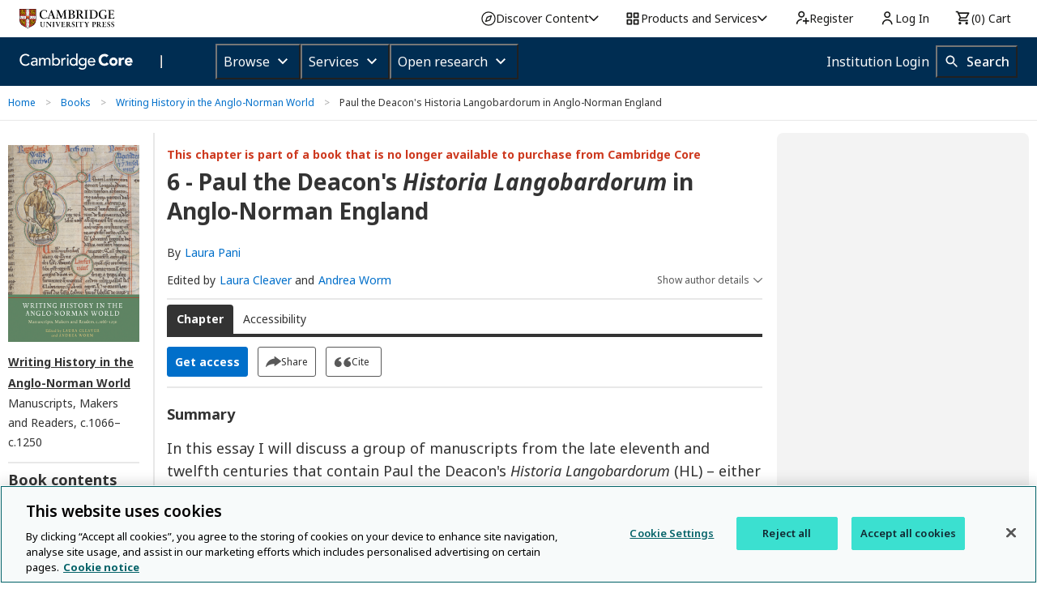

--- FILE ---
content_type: application/javascript; charset=UTF-8
request_url: https://www.cambridge.org/core/system/public/bower_components/foundation/js/foundation.js
body_size: 43905
content:
/*
 * Foundation Responsive Library
 * http://foundation.zurb.com
 * Copyright 2015, ZURB
 * Free to use under the MIT license.
 * http://www.opensource.org/licenses/mit-license.php
*/

(function ($, window, document, undefined) {
  'use strict';

  var header_helpers = function (class_array) {
    var head = $('head');
    head.prepend($.map(class_array, function (class_name) {
      if (head.has('.' + class_name).length === 0) {
        return '<meta class="' + class_name + '" />';
      }
    }));
  };

  header_helpers([
    'foundation-mq-small',
    'foundation-mq-small-only',
    'foundation-mq-medium',
    'foundation-mq-medium-only',
    'foundation-mq-large',
    'foundation-mq-large-only',
    'foundation-mq-xlarge',
    'foundation-mq-xlarge-only',
    'foundation-mq-xxlarge',
    'foundation-data-attribute-namespace']);

  // Enable FastClick if present

  $(function () {
    if (typeof FastClick !== 'undefined') {
      // Don't attach to body if undefined
      if (typeof document.body !== 'undefined') {
        FastClick.attach(document.body);
      }
    }
  });

  // private Fast Selector wrapper,
  // returns jQuery object. Only use where
  // getElementById is not available.
  var S = function (selector, context) {
    if (typeof selector === 'string') {
      if (context) {
        var cont;
        if (context.jquery) {
          cont = context[0];
          if (!cont) {
            return context;
          }
        } else {
          cont = context;
        }
        return $(cont.querySelectorAll(selector));
      }

      return $(document.querySelectorAll(selector));
    }

    return $(selector, context);
  };

  // Namespace functions.

  var attr_name = function (init) {
    var arr = [];
    if (!init) {
      arr.push('data');
    }
    if (this.namespace.length > 0) {
      arr.push(this.namespace);
    }
    arr.push(this.name);

    return arr.join('-');
  };

  var add_namespace = function (str) {
    var parts = str.split('-'),
        i = parts.length,
        arr = [];

    while (i--) {
      if (i !== 0) {
        arr.push(parts[i]);
      } else {
        if (this.namespace.length > 0) {
          arr.push(this.namespace, parts[i]);
        } else {
          arr.push(parts[i]);
        }
      }
    }

    return arr.reverse().join('-');
  };

  // Event binding and data-options updating.

  var bindings = function (method, options) {
    var self = this,
        bind = function(){
          var $this = S(this),
              should_bind_events = !$this.data(self.attr_name(true) + '-init');
          $this.data(self.attr_name(true) + '-init', $.extend({}, self.settings, (options || method), self.data_options($this)));

          if (should_bind_events) {
            self.events(this);
          }
        };

    if (S(this.scope).is('[' + this.attr_name() +']')) {
      bind.call(this.scope);
    } else {
      S('[' + this.attr_name() +']', this.scope).each(bind);
    }
    // # Patch to fix #5043 to move this *after* the if/else clause in order for Backbone and similar frameworks to have improved control over event binding and data-options updating.
    if (typeof method === 'string') {
      return this[method].call(this, options);
    }

  };

  var single_image_loaded = function (image, callback) {
    function loaded () {
      callback(image[0]);
    }

    function bindLoad () {
      this.one('load', loaded);

      if (/MSIE (\d+\.\d+);/.test(navigator.userAgent)) {
        var src = this.attr( 'src' ),
            param = src.match( /\?/ ) ? '&' : '?';

        param += 'random=' + (new Date()).getTime();
        this.attr('src', src + param);
      }
    }

    if (!image.attr('src')) {
      loaded();
      return;
    }

    if (image[0].complete || image[0].readyState === 4) {
      loaded();
    } else {
      bindLoad.call(image);
    }
  };

  /*! matchMedia() polyfill - Test a CSS media type/query in JS. Authors & copyright (c) 2012: Scott Jehl, Paul Irish, Nicholas Zakas, David Knight. Dual MIT/BSD license */

  window.matchMedia || (window.matchMedia = function() {
      "use strict";

      // For browsers that support matchMedium api such as IE 9 and webkit
      var styleMedia = (window.styleMedia || window.media);

      // For those that don't support matchMedium
      if (!styleMedia) {
          var style       = document.createElement('style'),
              script      = document.getElementsByTagName('script')[0],
              info        = null;

          style.type  = 'text/css';
          style.id    = 'matchmediajs-test';

          script.parentNode.insertBefore(style, script);

          // 'style.currentStyle' is used by IE <= 8 and 'window.getComputedStyle' for all other browsers
          info = ('getComputedStyle' in window) && window.getComputedStyle(style, null) || style.currentStyle;

          styleMedia = {
              matchMedium: function(media) {
                  var text = '@media ' + media + '{ #matchmediajs-test { width: 1px; } }';

                  // 'style.styleSheet' is used by IE <= 8 and 'style.textContent' for all other browsers
                  if (style.styleSheet) {
                      style.styleSheet.cssText = text;
                  } else {
                      style.textContent = text;
                  }

                  // Test if media query is true or false
                  return info.width === '1px';
              }
          };
      }

      return function(media) {
          return {
              matches: styleMedia.matchMedium(media || 'all'),
              media: media || 'all'
          };
      };
  }());

  /*
   * jquery.requestAnimationFrame
   * https://github.com/gnarf37/jquery-requestAnimationFrame
   * Requires jQuery 1.8+
   *
   * Copyright (c) 2012 Corey Frang
   * Licensed under the MIT license.
   */

  (function(jQuery) {


  // requestAnimationFrame polyfill adapted from Erik Möller
  // fixes from Paul Irish and Tino Zijdel
  // http://paulirish.com/2011/requestanimationframe-for-smart-animating/
  // http://my.opera.com/emoller/blog/2011/12/20/requestanimationframe-for-smart-er-animating

  var animating,
      lastTime = 0,
      vendors = ['webkit', 'moz'],
      requestAnimationFrame = window.requestAnimationFrame,
      cancelAnimationFrame = window.cancelAnimationFrame,
      jqueryFxAvailable = 'undefined' !== typeof jQuery.fx;

  for (; lastTime < vendors.length && !requestAnimationFrame; lastTime++) {
    requestAnimationFrame = window[ vendors[lastTime] + 'RequestAnimationFrame' ];
    cancelAnimationFrame = cancelAnimationFrame ||
      window[ vendors[lastTime] + 'CancelAnimationFrame' ] ||
      window[ vendors[lastTime] + 'CancelRequestAnimationFrame' ];
  }

  function raf() {
    if (animating) {
      requestAnimationFrame(raf);

      if (jqueryFxAvailable) {
        jQuery.fx.tick();
      }
    }
  }

  if (requestAnimationFrame) {
    // use rAF
    window.requestAnimationFrame = requestAnimationFrame;
    window.cancelAnimationFrame = cancelAnimationFrame;

    if (jqueryFxAvailable) {
      jQuery.fx.timer = function (timer) {
        if (timer() && jQuery.timers.push(timer) && !animating) {
          animating = true;
          raf();
        }
      };

      jQuery.fx.stop = function () {
        animating = false;
      };
    }
  } else {
    // polyfill
    window.requestAnimationFrame = function (callback) {
      var currTime = new Date().getTime(),
        timeToCall = Math.max(0, 16 - (currTime - lastTime)),
        id = window.setTimeout(function () {
          callback(currTime + timeToCall);
        }, timeToCall);
      lastTime = currTime + timeToCall;
      return id;
    };

    window.cancelAnimationFrame = function (id) {
      clearTimeout(id);
    };

  }

  }( $ ));

  function removeQuotes (string) {
    if (typeof string === 'string' || string instanceof String) {
      string = string.replace(/^['\\/"]+|(;\s?})+|['\\/"]+$/g, '');
    }

    return string;
  }

  function MediaQuery(selector) {
    this.selector = selector;
    this.query = '';
  }

  MediaQuery.prototype.toString = function () {
    return this.query || (this.query = S(this.selector).css('font-family').replace(/^[\/\\'"]+|(;\s?})+|[\/\\'"]+$/g, ''));
  };

  window.Foundation = {
    name : 'Foundation',

    version : '5.5.3',

    media_queries : {
      'small'       : new MediaQuery('.foundation-mq-small'),
      'small-only'  : new MediaQuery('.foundation-mq-small-only'),
      'medium'      : new MediaQuery('.foundation-mq-medium'),
      'medium-only' : new MediaQuery('.foundation-mq-medium-only'),
      'large'       : new MediaQuery('.foundation-mq-large'),
      'large-only'  : new MediaQuery('.foundation-mq-large-only'),
      'xlarge'      : new MediaQuery('.foundation-mq-xlarge'),
      'xlarge-only' : new MediaQuery('.foundation-mq-xlarge-only'),
      'xxlarge'     : new MediaQuery('.foundation-mq-xxlarge')
    },

    stylesheet : $('<style></style>').appendTo('head')[0].sheet,

    global : {
      namespace : undefined
    },

    init : function (scope, libraries, method, options, response) {
      var args = [scope, method, options, response],
          responses = [];

      // check RTL
      this.rtl = /rtl/i.test(S('html').attr('dir'));

      // set foundation global scope
      this.scope = scope || this.scope;

      this.set_namespace();

      if (libraries && typeof libraries === 'string' && !/reflow/i.test(libraries)) {
        if (this.libs.hasOwnProperty(libraries)) {
          responses.push(this.init_lib(libraries, args));
        }
      } else {
        for (var lib in this.libs) {
          responses.push(this.init_lib(lib, libraries));
        }
      }

      S(window).load(function () {
        S(window)
          .trigger('resize.fndtn.clearing')
          .trigger('resize.fndtn.dropdown')
          .trigger('resize.fndtn.equalizer')
          .trigger('resize.fndtn.interchange')
          .trigger('resize.fndtn.joyride')
          .trigger('resize.fndtn.magellan')
          .trigger('resize.fndtn.topbar')
          .trigger('resize.fndtn.slider');
      });

      return scope;
    },

    init_lib : function (lib, args) {
      if (this.libs.hasOwnProperty(lib)) {
        this.patch(this.libs[lib]);

        if (args && args.hasOwnProperty(lib)) {
            if (typeof this.libs[lib].settings !== 'undefined') {
              $.extend(true, this.libs[lib].settings, args[lib]);
            } else if (typeof this.libs[lib].defaults !== 'undefined') {
              $.extend(true, this.libs[lib].defaults, args[lib]);
            }
          return this.libs[lib].init.apply(this.libs[lib], [this.scope, args[lib]]);
        }

        args = args instanceof Array ? args : new Array(args);
        return this.libs[lib].init.apply(this.libs[lib], args);
      }

      return function () {};
    },

    patch : function (lib) {
      lib.scope = this.scope;
      lib.namespace = this.global.namespace;
      lib.rtl = this.rtl;
      lib['data_options'] = this.utils.data_options;
      lib['attr_name'] = attr_name;
      lib['add_namespace'] = add_namespace;
      lib['bindings'] = bindings;
      lib['S'] = this.utils.S;
    },

    inherit : function (scope, methods) {
      var methods_arr = methods.split(' '),
          i = methods_arr.length;

      while (i--) {
        if (this.utils.hasOwnProperty(methods_arr[i])) {
          scope[methods_arr[i]] = this.utils[methods_arr[i]];
        }
      }
    },

    set_namespace : function () {

      // Description:
      //    Don't bother reading the namespace out of the meta tag
      //    if the namespace has been set globally in javascript
      //
      // Example:
      //    Foundation.global.namespace = 'my-namespace';
      // or make it an empty string:
      //    Foundation.global.namespace = '';
      //
      //

      // If the namespace has not been set (is undefined), try to read it out of the meta element.
      // Otherwise use the globally defined namespace, even if it's empty ('')
      var namespace = ( this.global.namespace === undefined ) ? $('.foundation-data-attribute-namespace').css('font-family') : this.global.namespace;

      // Finally, if the namsepace is either undefined or false, set it to an empty string.
      // Otherwise use the namespace value.
      this.global.namespace = ( namespace === undefined || /false/i.test(namespace) ) ? '' : namespace;
    },

    libs : {},

    // methods that can be inherited in libraries
    utils : {

      // Description:
      //    Fast Selector wrapper returns jQuery object. Only use where getElementById
      //    is not available.
      //
      // Arguments:
      //    Selector (String): CSS selector describing the element(s) to be
      //    returned as a jQuery object.
      //
      //    Scope (String): CSS selector describing the area to be searched. Default
      //    is document.
      //
      // Returns:
      //    Element (jQuery Object): jQuery object containing elements matching the
      //    selector within the scope.
      S : S,

      // Description:
      //    Executes a function a max of once every n milliseconds
      //
      // Arguments:
      //    Func (Function): Function to be throttled.
      //
      //    Delay (Integer): Function execution threshold in milliseconds.
      //
      // Returns:
      //    Lazy_function (Function): Function with throttling applied.
      throttle : function (func, delay) {
        var timer = null;

        return function () {
          var context = this, args = arguments;

          if (timer == null) {
            timer = setTimeout(function () {
              func.apply(context, args);
              timer = null;
            }, delay);
          }
        };
      },

      // Description:
      //    Executes a function when it stops being invoked for n seconds
      //    Modified version of _.debounce() http://underscorejs.org
      //
      // Arguments:
      //    Func (Function): Function to be debounced.
      //
      //    Delay (Integer): Function execution threshold in milliseconds.
      //
      //    Immediate (Bool): Whether the function should be called at the beginning
      //    of the delay instead of the end. Default is false.
      //
      // Returns:
      //    Lazy_function (Function): Function with debouncing applied.
      debounce : function (func, delay, immediate) {
        var timeout, result;
        return function () {
          var context = this, args = arguments;
          var later = function () {
            timeout = null;
            if (!immediate) {
              result = func.apply(context, args);
            }
          };
          var callNow = immediate && !timeout;
          clearTimeout(timeout);
          timeout = setTimeout(later, delay);
          if (callNow) {
            result = func.apply(context, args);
          }
          return result;
        };
      },

      // Description:
      //    Parses data-options attribute
      //
      // Arguments:
      //    El (jQuery Object): Element to be parsed.
      //
      // Returns:
      //    Options (Javascript Object): Contents of the element's data-options
      //    attribute.
      data_options : function (el, data_attr_name) {
        data_attr_name = data_attr_name || 'options';
        var opts = {}, ii, p, opts_arr,
            data_options = function (el) {
              var namespace = Foundation.global.namespace;

              if (namespace.length > 0) {
                return el.data(namespace + '-' + data_attr_name);
              }

              return el.data(data_attr_name);
            };

        var cached_options = data_options(el);

        if (typeof cached_options === 'object') {
          return cached_options;
        }

        opts_arr = (cached_options || ':').split(';');
        ii = opts_arr.length;

        function isNumber (o) {
          return !isNaN (o - 0) && o !== null && o !== '' && o !== false && o !== true;
        }

        function trim (str) {
          if (typeof str === 'string') {
            return $.trim(str);
          }
          return str;
        }

        while (ii--) {
          p = opts_arr[ii].split(':');
          p = [p[0], p.slice(1).join(':')];

          if (/true/i.test(p[1])) {
            p[1] = true;
          }
          if (/false/i.test(p[1])) {
            p[1] = false;
          }
          if (isNumber(p[1])) {
            if (p[1].indexOf('.') === -1) {
              p[1] = parseInt(p[1], 10);
            } else {
              p[1] = parseFloat(p[1]);
            }
          }

          if (p.length === 2 && p[0].length > 0) {
            opts[trim(p[0])] = trim(p[1]);
          }
        }

        return opts;
      },

      // Description:
      //    Adds JS-recognizable media queries
      //
      // Arguments:
      //    Media (String): Key string for the media query to be stored as in
      //    Foundation.media_queries
      //
      //    Class (String): Class name for the generated <meta> tag
      register_media : function (media, media_class) {
        if (Foundation.media_queries[media] === undefined) {
          $('head').append('<meta class="' + media_class + '"/>');
          Foundation.media_queries[media] = removeQuotes($('.' + media_class).css('font-family'));
        }
      },

      // Description:
      //    Add custom CSS within a JS-defined media query
      //
      // Arguments:
      //    Rule (String): CSS rule to be appended to the document.
      //
      //    Media (String): Optional media query string for the CSS rule to be
      //    nested under.
      add_custom_rule : function (rule, media) {
        if (media === undefined && Foundation.stylesheet) {
          Foundation.stylesheet.insertRule(rule, Foundation.stylesheet.cssRules.length);
        } else {
          var query = Foundation.media_queries[media];

          if (query !== undefined) {
            Foundation.stylesheet.insertRule('@media ' +
              Foundation.media_queries[media] + '{ ' + rule + ' }', Foundation.stylesheet.cssRules.length);
          }
        }
      },

      // Description:
      //    Performs a callback function when an image is fully loaded
      //
      // Arguments:
      //    Image (jQuery Object): Image(s) to check if loaded.
      //
      //    Callback (Function): Function to execute when image is fully loaded.
      image_loaded : function (images, callback) {
        var self = this,
            unloaded = images.length;

        function pictures_has_height(images) {
          var pictures_number = images.length;

          for (var i = pictures_number - 1; i >= 0; i--) {
            if(images.attr('height') === undefined) {
              return false;
            };
          };

          return true;
        }

        if (unloaded === 0 || pictures_has_height(images)) {
          callback(images);
        }

        images.each(function () {
          single_image_loaded(self.S(this), function () {
            unloaded -= 1;
            if (unloaded === 0) {
              callback(images);
            }
          });
        });
      },

      // Description:
      //    Returns a random, alphanumeric string
      //
      // Arguments:
      //    Length (Integer): Length of string to be generated. Defaults to random
      //    integer.
      //
      // Returns:
      //    Rand (String): Pseudo-random, alphanumeric string.
      random_str : function () {
        if (!this.fidx) {
          this.fidx = 0;
        }
        this.prefix = this.prefix || [(this.name || 'F'), (+new Date).toString(36)].join('-');

        return this.prefix + (this.fidx++).toString(36);
      },

      // Description:
      //    Helper for window.matchMedia
      //
      // Arguments:
      //    mq (String): Media query
      //
      // Returns:
      //    (Boolean): Whether the media query passes or not
      match : function (mq) {
        return window.matchMedia(mq).matches;
      },

      // Description:
      //    Helpers for checking Foundation default media queries with JS
      //
      // Returns:
      //    (Boolean): Whether the media query passes or not

      is_small_up : function () {
        return this.match(Foundation.media_queries.small);
      },

      is_medium_up : function () {
        return this.match(Foundation.media_queries.medium);
      },

      is_large_up : function () {
        return this.match(Foundation.media_queries.large);
      },

      is_xlarge_up : function () {
        return this.match(Foundation.media_queries.xlarge);
      },

      is_xxlarge_up : function () {
        return this.match(Foundation.media_queries.xxlarge);
      },

      is_small_only : function () {
        return !this.is_medium_up() && !this.is_large_up() && !this.is_xlarge_up() && !this.is_xxlarge_up();
      },

      is_medium_only : function () {
        return this.is_medium_up() && !this.is_large_up() && !this.is_xlarge_up() && !this.is_xxlarge_up();
      },

      is_large_only : function () {
        return this.is_medium_up() && this.is_large_up() && !this.is_xlarge_up() && !this.is_xxlarge_up();
      },

      is_xlarge_only : function () {
        return this.is_medium_up() && this.is_large_up() && this.is_xlarge_up() && !this.is_xxlarge_up();
      },

      is_xxlarge_only : function () {
        return this.is_medium_up() && this.is_large_up() && this.is_xlarge_up() && this.is_xxlarge_up();
      }
    }
  };

  $.fn.foundation = function () {
    var args = Array.prototype.slice.call(arguments, 0);

    return this.each(function () {
      Foundation.init.apply(Foundation, [this].concat(args));
      return this;
    });
  };

}(jQuery, window, window.document));

;(function ($, window, document, undefined) {
  'use strict';

  Foundation.libs.abide = {
    name : 'abide',

    version : '5.5.3',

    settings : {
      live_validate : true, // validate the form as you go
      validate_on_blur : true, // validate whenever you focus/blur on an input field
      // validate_on: 'tab', // tab (when user tabs between fields), change (input changes), manual (call custom events)

      focus_on_invalid : true, // automatically bring the focus to an invalid input field
      error_labels : true, // labels with a for="inputId" will receive an `error` class
      error_class : 'error', // labels with a for="inputId" will receive an `error` class
      // the amount of time Abide will take before it validates the form (in ms).
      // smaller time will result in faster validation
      timeout : 1000,
      patterns : {
        alpha : /^[a-zA-Z]+$/,
        alpha_numeric : /^[a-zA-Z0-9]+$/,
        integer : /^[-+]?\d+$/,
        number : /^[-+]?\d*(?:[\.\,]\d+)?$/,

        // amex, visa, diners
        card : /^(?:4[0-9]{12}(?:[0-9]{3})?|5[1-5][0-9]{14}|6(?:011|5[0-9][0-9])[0-9]{12}|3[47][0-9]{13}|3(?:0[0-5]|[68][0-9])[0-9]{11}|(?:2131|1800|35\d{3})\d{11})$/,
        cvv : /^([0-9]){3,4}$/,

        // http://www.whatwg.org/specs/web-apps/current-work/multipage/states-of-the-type-attribute.html#valid-e-mail-address
        email : /^[a-zA-Z0-9.!#$%&'*+\/=?^_`{|}~-]+@[a-zA-Z0-9](?:[a-zA-Z0-9-]{0,61}[a-zA-Z0-9])?(?:\.[a-zA-Z0-9](?:[a-zA-Z0-9-]{0,61}[a-zA-Z0-9])?)+$/,

        // http://blogs.lse.ac.uk/lti/2008/04/23/a-regular-expression-to-match-any-url/
        url: /^(https?|ftp|file|ssh):\/\/([-;:&=\+\$,\w]+@{1})?([-A-Za-z0-9\.]+)+:?(\d+)?((\/[-\+~%\/\.\w]+)?\??([-\+=&;%@\.\w]+)?#?([\w]+)?)?/,
        // abc.de
        domain : /^([a-zA-Z0-9]([a-zA-Z0-9\-]{0,61}[a-zA-Z0-9])?\.)+[a-zA-Z]{2,8}$/,

        datetime : /^([0-2][0-9]{3})\-([0-1][0-9])\-([0-3][0-9])T([0-5][0-9])\:([0-5][0-9])\:([0-5][0-9])(Z|([\-\+]([0-1][0-9])\:00))$/,
        // YYYY-MM-DD
        date : /(?:19|20)[0-9]{2}-(?:(?:0[1-9]|1[0-2])-(?:0[1-9]|1[0-9]|2[0-9])|(?:(?!02)(?:0[1-9]|1[0-2])-(?:30))|(?:(?:0[13578]|1[02])-31))$/,
        // HH:MM:SS
        time : /^(0[0-9]|1[0-9]|2[0-3])(:[0-5][0-9]){2}$/,
        dateISO : /^\d{4}[\/\-]\d{1,2}[\/\-]\d{1,2}$/,
        // MM/DD/YYYY
        month_day_year : /^(0[1-9]|1[012])[- \/.](0[1-9]|[12][0-9]|3[01])[- \/.]\d{4}$/,
        // DD/MM/YYYY
        day_month_year : /^(0[1-9]|[12][0-9]|3[01])[- \/.](0[1-9]|1[012])[- \/.]\d{4}$/,

        // #FFF or #FFFFFF
        color : /^#?([a-fA-F0-9]{6}|[a-fA-F0-9]{3})$/
      },
      validators : {
        equalTo : function (el, required, parent) {
          var from  = document.getElementById(el.getAttribute(this.add_namespace('data-equalto'))).value,
              to    = el.value,
              valid = (from === to);

          return valid;
        }
      }
    },

    timer : null,

    init : function (scope, method, options) {
      this.bindings(method, options);
    },

    events : function (scope) {
      var self = this,
          form = self.S(scope).attr('novalidate', 'novalidate'),
          settings = form.data(this.attr_name(true) + '-init') || {};

      this.invalid_attr = this.add_namespace('data-invalid');

      function validate(originalSelf, e) {
        clearTimeout(self.timer);
        self.timer = setTimeout(function () {
          self.validate([originalSelf], e);
        }.bind(originalSelf), settings.timeout);
      }

      form
        .off('.abide')
        .on('submit.fndtn.abide', function (e) {
          var is_ajax = /ajax/i.test(self.S(this).attr(self.attr_name()));
          return self.validate(self.S(this).find('input, textarea, select').not(":hidden, [data-abide-ignore]").get(), e, is_ajax);
        })
        .on('validate.fndtn.abide', function (e) {
          if (settings.validate_on === 'manual') {
            self.validate([e.target], e);
          }
        })
        .on('reset', function (e) {
          return self.reset($(this), e);
        })
        .find('input, textarea, select').not(":hidden, [data-abide-ignore]")
          .off('.abide')
          .on('blur.fndtn.abide change.fndtn.abide', function (e) {
              var id = this.getAttribute('id'),
                  eqTo = form.find('[data-equalto="'+ id +'"]');
            // old settings fallback
            // will be deprecated with F6 release
            if (settings.validate_on_blur && settings.validate_on_blur === true) {
              validate(this, e);
            }
            // checks if there is an equalTo equivalent related by id
            if(typeof eqTo.get(0) !== "undefined" && eqTo.val().length){
              validate(eqTo.get(0),e);
            }
            // new settings combining validate options into one setting
            if (settings.validate_on === 'change') {
              validate(this, e);
            }
          })
          .on('keydown.fndtn.abide', function (e) {
            var id = this.getAttribute('id'),
                eqTo = form.find('[data-equalto="'+ id +'"]');
            // old settings fallback
            // will be deprecated with F6 release
            if (settings.live_validate && settings.live_validate === true && e.which != 9) {
              validate(this, e);
            }
            // checks if there is an equalTo equivalent related by id
            if(typeof eqTo.get(0) !== "undefined" && eqTo.val().length){
              validate(eqTo.get(0),e);
            }
            // new settings combining validate options into one setting
            if (settings.validate_on === 'tab' && e.which === 9) {
              validate(this, e);
            }
            else if (settings.validate_on === 'change') {
              validate(this, e);
            }
          })
          .on('focus', function (e) {
            if (navigator.userAgent.match(/iPad|iPhone|Android|BlackBerry|Windows Phone|webOS/i)) {
              $('html, body').animate({
                  scrollTop: $(e.target).offset().top
              }, 100);
            }
          });
    },

    reset : function (form, e) {
      var self = this;
      form.removeAttr(self.invalid_attr);

      $('[' + self.invalid_attr + ']', form).removeAttr(self.invalid_attr);
      $('.' + self.settings.error_class, form).not('small').removeClass(self.settings.error_class);
      $(':input', form).not(':button, :submit, :reset, :hidden, [data-abide-ignore]').val('').removeAttr(self.invalid_attr);
    },

    validate : function (els, e, is_ajax) {
      var validations = this.parse_patterns(els),
          validation_count = validations.length,
          form = this.S(els[0]).closest('form'),
          submit_event = /submit/.test(e.type);

      // Has to count up to make sure the focus gets applied to the top error
      for (var i = 0; i < validation_count; i++) {
        if (!validations[i] && (submit_event || is_ajax)) {
          if (this.settings.focus_on_invalid) {
            els[i].focus();
          }
          form.trigger('invalid.fndtn.abide');
          this.S(els[i]).closest('form').attr(this.invalid_attr, '');
          return false;
        }
      }

      if (submit_event || is_ajax) {
        form.trigger('valid.fndtn.abide');
      }

      form.removeAttr(this.invalid_attr);

      if (is_ajax) {
        return false;
      }

      return true;
    },

    parse_patterns : function (els) {
      var i = els.length,
          el_patterns = [];

      while (i--) {
        el_patterns.push(this.pattern(els[i]));
      }

      return this.check_validation_and_apply_styles(el_patterns);
    },

    pattern : function (el) {
      var type = el.getAttribute('type'),
          required = typeof el.getAttribute('required') === 'string';

      var pattern = el.getAttribute('pattern') || '';

      if (this.settings.patterns.hasOwnProperty(pattern) && pattern.length > 0) {
        return [el, this.settings.patterns[pattern], required];
      } else if (pattern.length > 0) {
        return [el, new RegExp(pattern), required];
      }

      if (this.settings.patterns.hasOwnProperty(type)) {
        return [el, this.settings.patterns[type], required];
      }

      pattern = /.*/;

      return [el, pattern, required];
    },

    // TODO: Break this up into smaller methods, getting hard to read.
    check_validation_and_apply_styles : function (el_patterns) {
      var i = el_patterns.length,
          validations = [];
      if (i == 0) {
        return validations;
      }
      var form = this.S(el_patterns[0][0]).closest('[data-' + this.attr_name(true) + ']'),
          settings = form.data(this.attr_name(true) + '-init') || {};
      while (i--) {
        var el = el_patterns[i][0],
            required = el_patterns[i][2],
            value = el.value.trim(),
            direct_parent = this.S(el).parent(),
            validator = el.getAttribute(this.add_namespace('data-abide-validator')),
            is_radio = el.type === 'radio',
            is_checkbox = el.type === 'checkbox',
            label = this.S('label[for="' + el.getAttribute('id') + '"]'),
            valid_length = (required) ? (el.value.length > 0) : true,
            el_validations = [];

        var parent, valid;

        // support old way to do equalTo validations
        if (el.getAttribute(this.add_namespace('data-equalto'))) { validator = 'equalTo' }

        if (!direct_parent.is('label')) {
          parent = direct_parent;
        } else {
          parent = direct_parent.parent();
        }

        if (is_radio && required) {
          el_validations.push(this.valid_radio(el, required));
        } else if (is_checkbox && required) {
          el_validations.push(this.valid_checkbox(el, required));

        } else if (validator) {
          // Validate using each of the specified (space-delimited) validators.
          var validators = validator.split(' ');
          var last_valid = true, all_valid = true;
          for (var iv = 0; iv < validators.length; iv++) {
              valid = this.settings.validators[validators[iv]].apply(this, [el, required, parent])
              el_validations.push(valid);
              all_valid = valid && last_valid;
              last_valid = valid;
          }
          if (all_valid) {
              this.S(el).removeAttr(this.invalid_attr);
              parent.removeClass('error');
              if (label.length > 0 && this.settings.error_labels) {
                label.removeClass(this.settings.error_class).removeAttr('role');
              }
              $(el).triggerHandler('valid');
          } else {
              this.S(el).attr(this.invalid_attr, '');
              parent.addClass('error');
              if (label.length > 0 && this.settings.error_labels) {
                label.addClass(this.settings.error_class).attr('role', 'alert');
              }
              $(el).triggerHandler('invalid');
          }
        } else {

          if (el_patterns[i][1].test(value) && valid_length ||
            !required && el.value.length < 1 || $(el).attr('disabled')) {
            el_validations.push(true);
          } else {
            el_validations.push(false);
          }

          el_validations = [el_validations.every(function (valid) {return valid;})];
          if (el_validations[0]) {
            this.S(el).removeAttr(this.invalid_attr);
            el.setAttribute('aria-invalid', 'false');
            el.removeAttribute('aria-describedby');
            parent.removeClass(this.settings.error_class);
            if (label.length > 0 && this.settings.error_labels) {
              label.removeClass(this.settings.error_class).removeAttr('role');
            }
            $(el).triggerHandler('valid');
          } else {
            this.S(el).attr(this.invalid_attr, '');
            el.setAttribute('aria-invalid', 'true');

            // Try to find the error associated with the input
            var errorElem = parent.find('small.' + this.settings.error_class, 'span.' + this.settings.error_class);
            var errorID = errorElem.length > 0 ? errorElem[0].id : '';
            if (errorID.length > 0) {
              el.setAttribute('aria-describedby', errorID);
            }

            // el.setAttribute('aria-describedby', $(el).find('.error')[0].id);
            parent.addClass(this.settings.error_class);
            if (label.length > 0 && this.settings.error_labels) {
              label.addClass(this.settings.error_class).attr('role', 'alert');
            }
            $(el).triggerHandler('invalid');
          }
        }
        validations = validations.concat(el_validations);
      }

      return validations;
    },

    valid_checkbox : function (el, required) {
      var el = this.S(el),
          valid = (el.is(':checked') || !required || el.get(0).getAttribute('disabled'));

      if (valid) {
        el.removeAttr(this.invalid_attr).parent().removeClass(this.settings.error_class);
        $(el).triggerHandler('valid');
      } else {
        el.attr(this.invalid_attr, '').parent().addClass(this.settings.error_class);
        $(el).triggerHandler('invalid');
      }

      return valid;
    },

    valid_radio : function (el, required) {
      var name = el.getAttribute('name'),
          group = this.S(el).closest('[data-' + this.attr_name(true) + ']').find("[name='" + name + "']"),
          count = group.length,
          valid = false,
          disabled = false;

      // Has to count up to make sure the focus gets applied to the top error
      for (var i=0; i < count; i++) {
        if( group[i].getAttribute('disabled') ){
          disabled=true;
          valid=true;
        } else {
          if (group[i].checked){
            valid = true;
          } else {
            if( disabled ){
              valid = false;
            }
          }
        }
      }

      // Has to count up to make sure the focus gets applied to the top error
      for (var i = 0; i < count; i++) {
        if (valid) {
          this.S(group[i]).removeAttr(this.invalid_attr).parent().removeClass(this.settings.error_class);
          $(group[i]).triggerHandler('valid');
        } else {
          this.S(group[i]).attr(this.invalid_attr, '').parent().addClass(this.settings.error_class);
          $(group[i]).triggerHandler('invalid');
        }
      }

      return valid;
    },

    valid_equal : function (el, required, parent) {
      var from  = document.getElementById(el.getAttribute(this.add_namespace('data-equalto'))).value,
          to    = el.value,
          valid = (from === to);

      if (valid) {
        this.S(el).removeAttr(this.invalid_attr);
        parent.removeClass(this.settings.error_class);
        if (label.length > 0 && settings.error_labels) {
          label.removeClass(this.settings.error_class);
        }
      } else {
        this.S(el).attr(this.invalid_attr, '');
        parent.addClass(this.settings.error_class);
        if (label.length > 0 && settings.error_labels) {
          label.addClass(this.settings.error_class);
        }
      }

      return valid;
    },

    valid_oneof : function (el, required, parent, doNotValidateOthers) {
      var el = this.S(el),
        others = this.S('[' + this.add_namespace('data-oneof') + ']'),
        valid = others.filter(':checked').length > 0;

      if (valid) {
        el.removeAttr(this.invalid_attr).parent().removeClass(this.settings.error_class);
      } else {
        el.attr(this.invalid_attr, '').parent().addClass(this.settings.error_class);
      }

      if (!doNotValidateOthers) {
        var _this = this;
        others.each(function () {
          _this.valid_oneof.call(_this, this, null, null, true);
        });
      }

      return valid;
    },

    reflow : function(scope, options) {
      var self = this,
          form = self.S('[' + this.attr_name() + ']').attr('novalidate', 'novalidate');
          self.S(form).each(function (idx, el) {
            self.events(el);
          });
    }
  };
}(jQuery, window, window.document));

;(function ($, window, document, undefined) {
  'use strict';

  Foundation.libs.accordion = {
    name : 'accordion',

    version : '5.5.3',

    settings : {
      content_class : 'content',
      active_class : 'active',
      multi_expand : false,
      toggleable : true,
      callback : function () {}
    },

    init : function (scope, method, options) {
      this.bindings(method, options);
    },

    events : function (instance) {
      var self = this;
      var S = this.S;
      self.create(this.S(instance));

      S(this.scope)
      .off('.fndtn.accordion')
      .on('click.fndtn.accordion', '[' + this.attr_name() + '] > dd > a, [' + this.attr_name() + '] > li > a', function (e) {
        var accordion = S(this).closest('[' + self.attr_name() + ']'),
            groupSelector = self.attr_name() + '=' + accordion.attr(self.attr_name()),
            settings = accordion.data(self.attr_name(true) + '-init') || self.settings,
            target = S('#' + this.href.split('#')[1]),
            aunts = $('> dd, > li', accordion),
            siblings = aunts.children('.' + settings.content_class),
            active_content = siblings.filter('.' + settings.active_class);

        e.preventDefault();

        if (accordion.attr(self.attr_name())) {
          siblings = siblings.add('[' + groupSelector + '] dd > ' + '.' + settings.content_class + ', [' + groupSelector + '] li > ' + '.' + settings.content_class);
          aunts = aunts.add('[' + groupSelector + '] dd, [' + groupSelector + '] li');
        }

        if (settings.toggleable && target.is(active_content)) {
          target.parent('dd, li').toggleClass(settings.active_class, false);
          target.toggleClass(settings.active_class, false);
          S(this).attr('aria-expanded', function(i, attr){
              return attr === 'true' ? 'false' : 'true';
          });
          settings.callback(target);
          target.triggerHandler('toggled', [accordion]);
          accordion.triggerHandler('toggled', [target]);
          return;
        }

        if (!settings.multi_expand) {
          siblings.removeClass(settings.active_class);
          aunts.removeClass(settings.active_class);
          aunts.children('a').attr('aria-expanded','false');
        }

        target.addClass(settings.active_class).parent().addClass(settings.active_class);
        settings.callback(target);
        target.triggerHandler('toggled', [accordion]);
        accordion.triggerHandler('toggled', [target]);
        S(this).attr('aria-expanded','true');
      });
    },

    create: function($instance) {
      var self = this,
          accordion = $instance,
          aunts = $('> .accordion-navigation', accordion),
          settings = accordion.data(self.attr_name(true) + '-init') || self.settings;

      aunts.children('a').attr('aria-expanded','false');
      aunts.has('.' + settings.content_class + '.' + settings.active_class).addClass(settings.active_class).children('a').attr('aria-expanded','true');

      if (settings.multi_expand) {
        $instance.attr('aria-multiselectable','true');
      }
    },
	
  	toggle : function(options) {
  		var options = typeof options !== 'undefined' ? options : {};
  		var selector = typeof options.selector !== 'undefined' ? options.selector : '';
  		var toggle_state = typeof options.toggle_state !== 'undefined' ? options.toggle_state : '';
  		var $accordion = typeof options.$accordion !== 'undefined' ? options.$accordion : this.S(this.scope).closest('[' + this.attr_name() + ']');
  
  		var $items = $accordion.find('> dd' + selector + ', > li' + selector);
  		if ( $items.length < 1 ) {
  			if ( window.console ) {
  				console.error('Selection not found.', selector);
  			}
  			return false;
  		}
  
  		var S = this.S;
  		var active_class = this.settings.active_class;
  		$items.each(function() {
  			var $item = S(this);
  			var is_active = $item.hasClass(active_class);
  			if ( ( is_active && toggle_state === 'close' ) || ( !is_active && toggle_state === 'open' ) || toggle_state === '' ) {
  				$item.find('> a').trigger('click.fndtn.accordion');
  			}
  		});
  	},
  
  	open : function(options) {
  		var options = typeof options !== 'undefined' ? options : {};
  		options.toggle_state = 'open';
  		this.toggle(options);
  	},
  
  	close : function(options) {
  		var options = typeof options !== 'undefined' ? options : {};
  		options.toggle_state = 'close';
  		this.toggle(options);
  	},	

    off : function () {},

    reflow : function () {}
  };
}(jQuery, window, window.document));

;(function ($, window, document, undefined) {
  'use strict';

  Foundation.libs.alert = {
    name : 'alert',

    version : '5.5.3',

    settings : {
      callback : function () {}
    },

    init : function (scope, method, options) {
      this.bindings(method, options);
    },

    events : function () {
      var self = this,
          S = this.S;

      $(this.scope).off('.alert').on('click.fndtn.alert', '[' + this.attr_name() + '] .close', function (e) {
        var alertBox = S(this).closest('[' + self.attr_name() + ']'),
            settings = alertBox.data(self.attr_name(true) + '-init') || self.settings;

        e.preventDefault();
        if (Modernizr.csstransitions) {
          alertBox.addClass('alert-close');
          alertBox.on('transitionend webkitTransitionEnd oTransitionEnd', function (e) {
            S(this).trigger('close.fndtn.alert').remove();
            settings.callback();
          });
        } else {
          alertBox.fadeOut(300, function () {
            S(this).trigger('close.fndtn.alert').remove();
            settings.callback();
          });
        }
      });
    },

    reflow : function () {}
  };
}(jQuery, window, window.document));

;(function ($, window, document, undefined) {
  'use strict';

  Foundation.libs.clearing = {
    name : 'clearing',

    version : '5.5.3',

    settings : {
      templates : {
        viewing : '<a href="#" class="clearing-close">&times;</a>' +
          '<div class="visible-img" style="display: none"><div class="clearing-touch-label"></div><img src="[data-uri]%3D" alt="" />' +
          '<p class="clearing-caption"></p><a href="#" class="clearing-main-prev"><span></span></a>' +
          '<a href="#" class="clearing-main-next"><span></span></a></div>' +
          '<img class="clearing-preload-next" style="display: none" src="[data-uri]%3D" alt="" />' +
          '<img class="clearing-preload-prev" style="display: none" src="[data-uri]%3D" alt="" />'
      },

      // comma delimited list of selectors that, on click, will close clearing,
      // add 'div.clearing-blackout, div.visible-img' to close on background click
      close_selectors : '.clearing-close, div.clearing-blackout',

      // Default to the entire li element.
      open_selectors : '',

      // Image will be skipped in carousel.
      skip_selector : '',

      touch_label : '',

      // event initializer and locks
      init : false,
      locked : false
    },

    init : function (scope, method, options) {
      var self = this;
      Foundation.inherit(this, 'throttle image_loaded');

      this.bindings(method, options);

      if (self.S(this.scope).is('[' + this.attr_name() + ']')) {
        this.assemble(self.S('li', this.scope));
      } else {
        self.S('[' + this.attr_name() + ']', this.scope).each(function () {
          self.assemble(self.S('li', this));
        });
      }
    },

    events : function (scope) {
      var self = this,
          S = self.S,
          $scroll_container = $('.scroll-container');

      if ($scroll_container.length > 0) {
        this.scope = $scroll_container;
      }

      S(this.scope)
        .off('.clearing')
        .on('click.fndtn.clearing', 'ul[' + this.attr_name() + '] li ' + this.settings.open_selectors,
          function (e, current, target) {
            var current = current || S(this),
                target = target || current,
                next = current.next('li'),
                settings = current.closest('[' + self.attr_name() + ']').data(self.attr_name(true) + '-init'),
                image = S(e.target);

            e.preventDefault();

            if (!settings) {
              self.init();
              settings = current.closest('[' + self.attr_name() + ']').data(self.attr_name(true) + '-init');
            }

            // if clearing is open and the current image is
            // clicked, go to the next image in sequence
            if (target.hasClass('visible') &&
              current[0] === target[0] &&
              next.length > 0 && self.is_open(current)) {
              target = next;
              image = S('img', target);
            }

            // set current and target to the clicked li if not otherwise defined.
            self.open(image, current, target);
            self.update_paddles(target);
          })

        .on('click.fndtn.clearing', '.clearing-main-next',
          function (e) { self.nav(e, 'next') })
        .on('click.fndtn.clearing', '.clearing-main-prev',
          function (e) { self.nav(e, 'prev') })
        .on('click.fndtn.clearing', this.settings.close_selectors,
          function (e) { Foundation.libs.clearing.close(e, this) });

      $(document).on('keydown.fndtn.clearing',
          function (e) { self.keydown(e) });

      S(window).off('.clearing').on('resize.fndtn.clearing',
        function () { self.resize() });

      this.swipe_events(scope);
    },

    swipe_events : function (scope) {
      var self = this,
      S = self.S;

      S(this.scope)
        .on('touchstart.fndtn.clearing', '.visible-img', function (e) {
          if (!e.touches) { e = e.originalEvent; }
          var data = {
                start_page_x : e.touches[0].pageX,
                start_page_y : e.touches[0].pageY,
                start_time : (new Date()).getTime(),
                delta_x : 0,
                is_scrolling : undefined
              };

          S(this).data('swipe-transition', data);
          e.stopPropagation();
        })
        .on('touchmove.fndtn.clearing', '.visible-img', function (e) {
          if (!e.touches) {
            e = e.originalEvent;
          }
          // Ignore pinch/zoom events
          if (e.touches.length > 1 || e.scale && e.scale !== 1) {
            return;
          }

          var data = S(this).data('swipe-transition');

          if (typeof data === 'undefined') {
            data = {};
          }

          data.delta_x = e.touches[0].pageX - data.start_page_x;

          if (Foundation.rtl) {
            data.delta_x = -data.delta_x;
          }

          if (typeof data.is_scrolling === 'undefined') {
            data.is_scrolling = !!( data.is_scrolling || Math.abs(data.delta_x) < Math.abs(e.touches[0].pageY - data.start_page_y) );
          }

          if (!data.is_scrolling && !data.active) {
            e.preventDefault();
            var direction = (data.delta_x < 0) ? 'next' : 'prev';
            data.active = true;
            self.nav(e, direction);
          }
        })
        .on('touchend.fndtn.clearing', '.visible-img', function (e) {
          S(this).data('swipe-transition', {});
          e.stopPropagation();
        });
    },

    assemble : function ($li) {
      var $el = $li.parent();

      if ($el.parent().hasClass('carousel')) {
        return;
      }

      $el.after('<div id="foundationClearingHolder"></div>');

      var grid = $el.detach(),
          grid_outerHTML = '';

      if (grid[0] == null) {
        return;
      } else {
        grid_outerHTML = grid[0].outerHTML;
      }

      var holder = this.S('#foundationClearingHolder'),
          settings = $el.data(this.attr_name(true) + '-init'),
          data = {
            grid : '<div class="carousel">' + grid_outerHTML + '</div>',
            viewing : settings.templates.viewing
          },
          wrapper = '<div class="clearing-assembled"><div>' + data.viewing +
            data.grid + '</div></div>',
          touch_label = this.settings.touch_label;

      if (Modernizr.touch) {
        wrapper = $(wrapper).find('.clearing-touch-label').html(touch_label).end();
      }

      holder.after(wrapper).remove();
    },

    open : function ($image, current, target) {
      var self = this,
          body = $(document.body),
          root = target.closest('.clearing-assembled'),
          container = self.S('div', root).first(),
          visible_image = self.S('.visible-img', container),
          image = self.S('img', visible_image).not($image),
          label = self.S('.clearing-touch-label', container),
          error = false,
          loaded = {};

      // Event to disable scrolling on touch devices when Clearing is activated
      $('body').on('touchmove', function (e) {
        e.preventDefault();
      });

      image.error(function () {
        error = true;
      });

      function startLoad() {
        setTimeout(function () {
          this.image_loaded(image, function () {
            if (image.outerWidth() === 1 && !error) {
              startLoad.call(this);
            } else {
              cb.call(this, image);
            }
          }.bind(this));
        }.bind(this), 100);
      }

      function cb (image) {
        var $image = $(image);
        $image.css('visibility', 'visible');
        $image.trigger('imageVisible');
        // toggle the gallery
        body.css('overflow', 'hidden');
        root.addClass('clearing-blackout');
        container.addClass('clearing-container');
        visible_image.show();
        this.fix_height(target)
          .caption(self.S('.clearing-caption', visible_image), self.S('img', target))
          .center_and_label(image, label)
          .shift(current, target, function () {
            target.closest('li').siblings().removeClass('visible');
            target.closest('li').addClass('visible');
          });
        visible_image.trigger('opened.fndtn.clearing')
      }

      if (!this.locked()) {
        visible_image.trigger('open.fndtn.clearing');
        // set the image to the selected thumbnail
        loaded = this.load($image);
        if (loaded.interchange) {
          image
            .attr('data-interchange', loaded.interchange)
            .foundation('interchange', 'reflow');
        } else {
          image
            .attr('src', loaded.src)
            .attr('data-interchange', '');
        }
        image.css('visibility', 'hidden');

        startLoad.call(this);
      }
    },

    close : function (e, el) {
      e.preventDefault();

      var root = (function (target) {
            if (/blackout/.test(target.selector)) {
              return target;
            } else {
              return target.closest('.clearing-blackout');
            }
          }($(el))),
          body = $(document.body), container, visible_image;

      if (el === e.target && root) {
        body.css('overflow', '');
        container = $('div', root).first();
        visible_image = $('.visible-img', container);
        visible_image.trigger('close.fndtn.clearing');
        this.settings.prev_index = 0;
        $('ul[' + this.attr_name() + ']', root)
          .attr('style', '').closest('.clearing-blackout')
          .removeClass('clearing-blackout');
        container.removeClass('clearing-container');
        visible_image.hide();
        visible_image.trigger('closed.fndtn.clearing');
      }

      // Event to re-enable scrolling on touch devices
      $('body').off('touchmove');

      return false;
    },

    is_open : function (current) {
      return current.parent().prop('style').length > 0;
    },

    keydown : function (e) {
      var clearing = $('.clearing-blackout ul[' + this.attr_name() + ']'),
          NEXT_KEY = this.rtl ? 37 : 39,
          PREV_KEY = this.rtl ? 39 : 37,
          ESC_KEY = 27;

      if (e.which === NEXT_KEY) {
        this.go(clearing, 'next');
      }
      if (e.which === PREV_KEY) {
        this.go(clearing, 'prev');
      }
      if (e.which === ESC_KEY) {
        this.S('a.clearing-close').trigger('click.fndtn.clearing');
      }
    },

    nav : function (e, direction) {
      var clearing = $('ul[' + this.attr_name() + ']', '.clearing-blackout');

      e.preventDefault();
      this.go(clearing, direction);
    },

    resize : function () {
      var image = $('img', '.clearing-blackout .visible-img'),
          label = $('.clearing-touch-label', '.clearing-blackout');

      if (image.length) {
        this.center_and_label(image, label);
        image.trigger('resized.fndtn.clearing')
      }
    },

    // visual adjustments
    fix_height : function (target) {
      var lis = target.parent().children(),
          self = this;

      lis.each(function () {
        var li = self.S(this),
            image = li.find('img');

        if (li.height() > image.outerHeight()) {
          li.addClass('fix-height');
        }
      })
      .closest('ul')
      .width(lis.length * 100 + '%');

      return this;
    },

    update_paddles : function (target) {
      target = target.closest('li');
      var visible_image = target
        .closest('.carousel')
        .siblings('.visible-img');

      if (target.next().length > 0) {
        this.S('.clearing-main-next', visible_image).removeClass('disabled');
      } else {
        this.S('.clearing-main-next', visible_image).addClass('disabled');
      }

      if (target.prev().length > 0) {
        this.S('.clearing-main-prev', visible_image).removeClass('disabled');
      } else {
        this.S('.clearing-main-prev', visible_image).addClass('disabled');
      }
    },

    center_and_label : function (target, label) {
      if (!this.rtl && label.length > 0) {
        label.css({
          marginLeft : -(label.outerWidth() / 2),
          marginTop : -(target.outerHeight() / 2)-label.outerHeight()-10
        });
      } else {
        label.css({
          marginRight : -(label.outerWidth() / 2),
          marginTop : -(target.outerHeight() / 2)-label.outerHeight()-10,
          left: 'auto',
          right: '50%'
        });
      }
      return this;
    },

    // image loading and preloading

    load : function ($image) {
      var href,
          interchange,
          closest_a;

      if ($image[0].nodeName === 'A') {
        href = $image.attr('href');
        interchange = $image.data('clearing-interchange');
      } else {
        closest_a = $image.closest('a');
        href = closest_a.attr('href');
        interchange = closest_a.data('clearing-interchange');
      }

      this.preload($image);

      return {
        'src': href ? href : $image.attr('src'),
        'interchange': href ? interchange : $image.data('clearing-interchange')
      }
    },

    preload : function ($image) {
      this
        .img($image.closest('li').next(), 'next')
        .img($image.closest('li').prev(), 'prev');
    },

    img : function (img, sibling_type) {
      if (img.length) {
        var preload_img = $('.clearing-preload-' + sibling_type),
            new_a = this.S('a', img),
            src,
            interchange,
            image;

        if (new_a.length) {
          src = new_a.attr('href');
          interchange = new_a.data('clearing-interchange');
        } else {
          image = this.S('img', img);
          src = image.attr('src');
          interchange = image.data('clearing-interchange');
        }

        if (interchange) {
          preload_img.attr('data-interchange', interchange);
        } else {
          preload_img.attr('src', src);
          preload_img.attr('data-interchange', '');
        }
      }
      return this;
    },

    // image caption

    caption : function (container, $image) {
      var caption = $image.attr('data-caption');

      if (caption) {
      	var containerPlain = container.get(0);
      	containerPlain.innerHTML = caption;
        container.show();
      } else {
        container
          .text('')
          .hide();
      }
      return this;
    },

    // directional methods

    go : function ($ul, direction) {
      var current = this.S('.visible', $ul),
          target = current[direction]();

      // Check for skip selector.
      if (this.settings.skip_selector && target.find(this.settings.skip_selector).length != 0) {
        target = target[direction]();
      }

      if (target.length) {
        this.S('img', target)
          .trigger('click.fndtn.clearing', [current, target])
          .trigger('change.fndtn.clearing');
      }
    },

    shift : function (current, target, callback) {
      var clearing = target.parent(),
          old_index = this.settings.prev_index || target.index(),
          direction = this.direction(clearing, current, target),
          dir = this.rtl ? 'right' : 'left',
          left = parseInt(clearing.css('left'), 10),
          width = target.outerWidth(),
          skip_shift;

      var dir_obj = {};

      // we use jQuery animate instead of CSS transitions because we
      // need a callback to unlock the next animation
      // needs support for RTL **
      if (target.index() !== old_index && !/skip/.test(direction)) {
        if (/left/.test(direction)) {
          this.lock();
          dir_obj[dir] = left + width;
          clearing.animate(dir_obj, 300, this.unlock());
        } else if (/right/.test(direction)) {
          this.lock();
          dir_obj[dir] = left - width;
          clearing.animate(dir_obj, 300, this.unlock());
        }
      } else if (/skip/.test(direction)) {
        // the target image is not adjacent to the current image, so
        // do we scroll right or not
        skip_shift = target.index() - this.settings.up_count;
        this.lock();

        if (skip_shift > 0) {
          dir_obj[dir] = -(skip_shift * width);
          clearing.animate(dir_obj, 300, this.unlock());
        } else {
          dir_obj[dir] = 0;
          clearing.animate(dir_obj, 300, this.unlock());
        }
      }

      callback();
    },

    direction : function ($el, current, target) {
      var lis = this.S('li', $el),
          li_width = lis.outerWidth() + (lis.outerWidth() / 4),
          up_count = Math.floor(this.S('.clearing-container').outerWidth() / li_width) - 1,
          target_index = lis.index(target),
          response;

      this.settings.up_count = up_count;

      if (this.adjacent(this.settings.prev_index, target_index)) {
        if ((target_index > up_count) && target_index > this.settings.prev_index) {
          response = 'right';
        } else if ((target_index > up_count - 1) && target_index <= this.settings.prev_index) {
          response = 'left';
        } else {
          response = false;
        }
      } else {
        response = 'skip';
      }

      this.settings.prev_index = target_index;

      return response;
    },

    adjacent : function (current_index, target_index) {
      for (var i = target_index + 1; i >= target_index - 1; i--) {
        if (i === current_index) {
          return true;
        }
      }
      return false;
    },

    // lock management

    lock : function () {
      this.settings.locked = true;
    },

    unlock : function () {
      this.settings.locked = false;
    },

    locked : function () {
      return this.settings.locked;
    },

    off : function () {
      this.S(this.scope).off('.fndtn.clearing');
      this.S(window).off('.fndtn.clearing');
    },

    reflow : function () {
      this.init();
    }
  };

}(jQuery, window, window.document));

;(function ($, window, document, undefined) {
  'use strict';

  Foundation.libs.dropdown = {
    name : 'dropdown',

    version : '5.5.3',

    settings : {
      active_class : 'open',
      disabled_class : 'disabled',
      mega_class : 'mega',
      align : 'bottom',
      is_hover : false,
      hover_timeout : 150,
      opened : function () {},
      closed : function () {}
    },

    init : function (scope, method, options) {
      Foundation.inherit(this, 'throttle');

      $.extend(true, this.settings, method, options);
      this.bindings(method, options);
    },

    events : function (scope) {
      var self = this,
          S = self.S;

      S(this.scope)
        .off('.dropdown')
        .on('click.fndtn.dropdown', '[' + this.attr_name() + ']', function (e) {
          var settings = S(this).data(self.attr_name(true) + '-init') || self.settings;
          if (!settings.is_hover || Modernizr.touch) {
            e.preventDefault();
            if (S(this).parent('[data-reveal-id]').length) {
              e.stopPropagation();
            }
            self.toggle($(this));
          }
        })
        .on('mouseenter.fndtn.dropdown', '[' + this.attr_name() + '], [' + this.attr_name() + '-content]', function (e) {
          var $this = S(this),
              dropdown,
              target;

          clearTimeout(self.timeout);

          if ($this.data(self.data_attr())) {
            dropdown = S('#' + $this.data(self.data_attr()));
            target = $this;
          } else {
            dropdown = $this;
            target = S('[' + self.attr_name() + '="' + dropdown.attr('id') + '"]');
          }

          var settings = target.data(self.attr_name(true) + '-init') || self.settings;

          if (S(e.currentTarget).data(self.data_attr()) && settings.is_hover) {
            self.closeall.call(self);
          }

          if (settings.is_hover) {
            self.open.apply(self, [dropdown, target]);
          }
        })
        .on('mouseleave.fndtn.dropdown', '[' + this.attr_name() + '], [' + this.attr_name() + '-content]', function (e) {
          var $this = S(this);
          var settings;

          if ($this.data(self.data_attr())) {
              settings = $this.data(self.data_attr(true) + '-init') || self.settings;
          } else {
              var target   = S('[' + self.attr_name() + '="' + S(this).attr('id') + '"]'),
                  settings = target.data(self.attr_name(true) + '-init') || self.settings;
          }

          self.timeout = setTimeout(function () {
            if ($this.data(self.data_attr())) {
              if (settings.is_hover) {
                self.close.call(self, S('#' + $this.data(self.data_attr())));
              }
            } else {
              if (settings.is_hover) {
                self.close.call(self, $this);
              }
            }
          }.bind(this), settings.hover_timeout);
        })
        .on('click.fndtn.dropdown', function (e) {
          var parent = S(e.target).closest('[' + self.attr_name() + '-content]');
          var links  = parent.find('a');

          if (links.length > 0 && parent.attr('aria-autoclose') !== 'false') {
              self.close.call(self, S('[' + self.attr_name() + '-content]'));
          }

          if (e.target !== document && !$.contains(document.documentElement, e.target)) {
            return;
          }

          if (S(e.target).closest('[' + self.attr_name() + ']').length > 0) {
            return;
          }

          if (!(S(e.target).data('revealId')) &&
            (parent.length > 0 && (S(e.target).is('[' + self.attr_name() + '-content]') ||
              $.contains(parent.first()[0], e.target)))) {
            e.stopPropagation();
            return;
          }

          self.close.call(self, S('[' + self.attr_name() + '-content]'));
        })
        .on('opened.fndtn.dropdown', '[' + self.attr_name() + '-content]', function () {
          self.settings.opened.call(this);
        })
        .on('closed.fndtn.dropdown', '[' + self.attr_name() + '-content]', function () {
          self.settings.closed.call(this);
        });

      S(window)
        .off('.dropdown')
        .on('resize.fndtn.dropdown', self.throttle(function () {
          self.resize.call(self);
        }, 50));

      this.resize();
    },

    close : function (dropdown) {
      var self = this;
      dropdown.each(function (idx) {
        var original_target = $('[' + self.attr_name() + '=' + dropdown[idx].id + ']') || $('aria-controls=' + dropdown[idx].id + ']');
        original_target.attr('aria-expanded', 'false');
        if (self.S(this).hasClass(self.settings.active_class)) {
          self.S(this)
            .css(Foundation.rtl ? 'right' : 'left', '-99999px')
            .attr('aria-hidden', 'true')
            .removeClass(self.settings.active_class)
            .prev('[' + self.attr_name() + ']')
            .removeClass(self.settings.active_class)
            .removeData('target');

          self.S(this).trigger('closed.fndtn.dropdown', [dropdown]);
        }
      });
      dropdown.removeClass('f-open-' + this.attr_name(true));
    },

    closeall : function () {
      var self = this;
      $.each(self.S('.f-open-' + this.attr_name(true)), function () {
        self.close.call(self, self.S(this));
      });
    },

    open : function (dropdown, target) {
      this
        .css(dropdown
        .addClass(this.settings.active_class), target);
      dropdown.prev('[' + this.attr_name() + ']').addClass(this.settings.active_class);
      dropdown.data('target', target.get(0)).trigger('opened.fndtn.dropdown', [dropdown, target]);
      dropdown.attr('aria-hidden', 'false');
      target.attr('aria-expanded', 'true');
      if (!dropdown.attr('data-remove-focus')) {
        dropdown.focus();
      }
      dropdown.addClass('f-open-' + this.attr_name(true));
    },

    data_attr : function () {
      if (this.namespace.length > 0) {
        return this.namespace + '-' + this.name;
      }

      return this.name;
    },

    toggle : function (target) {
      if (target.hasClass(this.settings.disabled_class)) {
        return;
      }
      var dropdown = this.S('#' + target.data(this.data_attr()));
      if (dropdown.length === 0) {
        // No dropdown found, not continuing
        return;
      }

      this.close.call(this, this.S('[' + this.attr_name() + '-content]').not(dropdown));

      if (dropdown.hasClass(this.settings.active_class)) {
        this.close.call(this, dropdown);
        if (dropdown.data('target') !== target.get(0)) {
          this.open.call(this, dropdown, target);
        }
      } else {
        this.open.call(this, dropdown, target);
      }
    },

    resize : function () {
      var dropdown = this.S('[' + this.attr_name() + '-content].open');
      var target = $(dropdown.data("target"));

      if (dropdown.length && target.length) {
        this.css(dropdown, target);
      }
    },

    css : function (dropdown, target) {
      var left_offset = Math.max((target.width() - dropdown.width()) / 2, 8),
          settings = target.data(this.attr_name(true) + '-init') || this.settings,
          parentOverflow = dropdown.parent().css('overflow-y') || dropdown.parent().css('overflow');

      this.clear_idx();



      if (this.small()) {
        var p = this.dirs.bottom.call(dropdown, target, settings);

        dropdown.attr('style', '').removeClass('drop-left drop-right drop-top').css({
          position : 'absolute',
          width : '95%',
          'max-width' : 'none',
          top : p.top
        });

        dropdown.css(Foundation.rtl ? 'right' : 'left', left_offset);
      }
      // detect if dropdown is in an overflow container
      else if (parentOverflow !== 'visible') {
        var offset = target[0].offsetTop + target[0].offsetHeight;

        dropdown.attr('style', '').css({
          position : 'absolute',
          top : offset
        });

        dropdown.css(Foundation.rtl ? 'right' : 'left', left_offset);
      }
      else {

        this.style(dropdown, target, settings);
      }

      return dropdown;
    },

    style : function (dropdown, target, settings) {
      var css = $.extend({position : 'absolute'},
        this.dirs[settings.align].call(dropdown, target, settings));

      dropdown.attr('style', '').css(css);
    },

    // return CSS property object
    // `this` is the dropdown
    dirs : {
      // Calculate target offset
      _base : function (t, s) {
        var o_p = this.offsetParent(),
            o = o_p.offset(),
            p = t.offset();

        p.top -= o.top;
        p.left -= o.left;

        //set some flags on the p object to pass along
        p.missRight = false;
        p.missTop = false;
        p.missLeft = false;
        p.leftRightFlag = false;

        //lets see if the panel will be off the screen
        //get the actual width of the page and store it
        var actualBodyWidth;
        var windowWidth = window.innerWidth;
        
        if (document.getElementsByClassName('row')[0]) {
          actualBodyWidth = document.getElementsByClassName('row')[0].clientWidth;
        } else {
          actualBodyWidth = windowWidth;
        }

        var actualMarginWidth = (windowWidth - actualBodyWidth) / 2;
        var actualBoundary = actualBodyWidth;

        if (!this.hasClass('mega') && !s.ignore_repositioning) {
          var outerWidth = this.outerWidth();
          var o_left = t.offset().left;
		  
          //miss top
          if (t.offset().top <= this.outerHeight()) {
            p.missTop = true;
            actualBoundary = windowWidth - actualMarginWidth;
            p.leftRightFlag = true;
          }

          //miss right
          if (o_left + outerWidth > o_left + actualMarginWidth && o_left - actualMarginWidth > outerWidth) {
            p.missRight = true;
            p.missLeft = false;
          }

          //miss left
          if (o_left - outerWidth <= 0) {
            p.missLeft = true;
            p.missRight = false;
          }
        }

        return p;
      },

      top : function (t, s) {
        var self = Foundation.libs.dropdown,
            p = self.dirs._base.call(this, t, s);

        this.addClass('drop-top');

        if (p.missTop == true) {
          p.top = p.top + t.outerHeight() + this.outerHeight();
          this.removeClass('drop-top');
        }

        if (p.missRight == true) {
          p.left = p.left - this.outerWidth() + t.outerWidth();
        }

        if (t.outerWidth() < this.outerWidth() || self.small() || this.hasClass(s.mega_menu)) {
          self.adjust_pip(this, t, s, p);
        }

        if (Foundation.rtl) {
          return {left : p.left - this.outerWidth() + t.outerWidth(),
            top : p.top - this.outerHeight()};
        }

        return {left : p.left, top : p.top - this.outerHeight()};
      },

      bottom : function (t, s) {
        var self = Foundation.libs.dropdown,
            p = self.dirs._base.call(this, t, s);

        if (p.missRight == true) {
          p.left = p.left - this.outerWidth() + t.outerWidth();
        }

        if (t.outerWidth() < this.outerWidth() || self.small() || this.hasClass(s.mega_menu)) {
          self.adjust_pip(this, t, s, p);
        }

        if (self.rtl) {
          return {left : p.left - this.outerWidth() + t.outerWidth(), top : p.top + t.outerHeight()};
        }

        return {left : p.left, top : p.top + t.outerHeight()};
      },

      left : function (t, s) {
        var p = Foundation.libs.dropdown.dirs._base.call(this, t, s);

        this.addClass('drop-left');

        if (p.missLeft == true) {
          p.left =  p.left + this.outerWidth();
          p.top = p.top + t.outerHeight();
          this.removeClass('drop-left');
        }

        return {left : p.left - this.outerWidth(), top : p.top};
      },

      right : function (t, s) {
        var p = Foundation.libs.dropdown.dirs._base.call(this, t, s);

        this.addClass('drop-right');

        if (p.missRight == true) {
          p.left = p.left - this.outerWidth();
          p.top = p.top + t.outerHeight();
          this.removeClass('drop-right');
        } else {
          p.triggeredRight = true;
        }

        var self = Foundation.libs.dropdown;

        if (t.outerWidth() < this.outerWidth() || self.small() || this.hasClass(s.mega_menu)) {
          self.adjust_pip(this, t, s, p);
        }

        return {left : p.left + t.outerWidth(), top : p.top};
      }
    },

    // Insert rule to style psuedo elements
    adjust_pip : function (dropdown, target, settings, position) {
      var sheet = Foundation.stylesheet,
          pip_offset_base = 8;

      if (dropdown.hasClass(settings.mega_class)) {
        pip_offset_base = position.left + (target.outerWidth() / 2) - 8;
      } else if (this.small()) {
        pip_offset_base += position.left - 8;
      }

      this.rule_idx = sheet.cssRules.length;

      //default
      var sel_before = '.f-dropdown.open:before',
          sel_after  = '.f-dropdown.open:after',
          css_before = 'left: ' + pip_offset_base + 'px;',
          css_after  = 'left: ' + (pip_offset_base - 1) + 'px;';

      if (position.missRight == true) {
        pip_offset_base = dropdown.outerWidth() - 23;
        sel_before = '.f-dropdown.open:before',
        sel_after  = '.f-dropdown.open:after',
        css_before = 'left: ' + pip_offset_base + 'px;',
        css_after  = 'left: ' + (pip_offset_base - 1) + 'px;';
      }

      //just a case where right is fired, but its not missing right
      if (position.triggeredRight == true) {
        sel_before = '.f-dropdown.open:before',
        sel_after  = '.f-dropdown.open:after',
        css_before = 'left:-12px;',
        css_after  = 'left:-14px;';
      }

      if (sheet.insertRule) {
        sheet.insertRule([sel_before, '{', css_before, '}'].join(' '), this.rule_idx);
        sheet.insertRule([sel_after, '{', css_after, '}'].join(' '), this.rule_idx + 1);
      } else {
        sheet.addRule(sel_before, css_before, this.rule_idx);
        sheet.addRule(sel_after, css_after, this.rule_idx + 1);
      }
    },

    // Remove old dropdown rule index
    clear_idx : function () {
      var sheet = Foundation.stylesheet;

      if (typeof this.rule_idx !== 'undefined') {
        sheet.deleteRule(this.rule_idx);
        sheet.deleteRule(this.rule_idx);
        delete this.rule_idx;
      }
    },

    small : function () {
      return matchMedia(Foundation.media_queries.small).matches &&
        !matchMedia(Foundation.media_queries.medium).matches;
    },

    off : function () {
      this.S(this.scope).off('.fndtn.dropdown');
      this.S('html, body').off('.fndtn.dropdown');
      this.S(window).off('.fndtn.dropdown');
      this.S('[data-dropdown-content]').off('.fndtn.dropdown');
    },

    reflow : function () {}
  };
}(jQuery, window, window.document));

;(function ($, window, document, undefined) {
  'use strict';

  Foundation.libs.equalizer = {
    name : 'equalizer',

    version : '5.5.3',

    settings : {
      use_tallest : true,
      before_height_change : $.noop,
      after_height_change : $.noop,
      equalize_on_stack : false,
      act_on_hidden_el: false
    },

    init : function (scope, method, options) {
      Foundation.inherit(this, 'image_loaded');
      this.bindings(method, options);
      this.reflow();
    },

    events : function () {
      this.S(window).off('.equalizer').on('resize.fndtn.equalizer', function (e) {
        this.reflow();
      }.bind(this));
    },

    equalize : function (equalizer) {
      var isStacked = false,
          group = equalizer.data('equalizer'),
          settings = equalizer.data(this.attr_name(true)+'-init') || this.settings,
          vals,
          firstTopOffset;

      if (settings.act_on_hidden_el) {
        vals = group ? equalizer.find('['+this.attr_name()+'-watch="'+group+'"]') : equalizer.find('['+this.attr_name()+'-watch]');
      }
      else {
        vals = group ? equalizer.find('['+this.attr_name()+'-watch="'+group+'"]:visible') : equalizer.find('['+this.attr_name()+'-watch]:visible');
      }
      
      if (vals.length === 0) {
        return;
      }

      settings.before_height_change();
      equalizer.trigger('before-height-change.fndth.equalizer');
      vals.height('inherit');

      if (settings.equalize_on_stack === false) {
        firstTopOffset = vals.first().offset().top;
        vals.each(function () {
          if ($(this).offset().top !== firstTopOffset) {
            isStacked = true;
            return false;
          }
        });
        if (isStacked) {
          return;
        }
      }

      var heights = vals.map(function () { return $(this).outerHeight(false) }).get();

      if (settings.use_tallest) {
        var max = Math.max.apply(null, heights);
        vals.css('height', max);
      } else {
        var min = Math.min.apply(null, heights);
        vals.css('height', min);
      }

      settings.after_height_change();
      equalizer.trigger('after-height-change.fndtn.equalizer');
    },

    reflow : function () {
      var self = this;

      this.S('[' + this.attr_name() + ']', this.scope).each(function () {
        var $eq_target = $(this),
            media_query = $eq_target.data('equalizer-mq'),
            ignore_media_query = true;

        if (media_query) {
          media_query = 'is_' + media_query.replace(/-/g, '_');
          if (Foundation.utils.hasOwnProperty(media_query)) {
            ignore_media_query = false;
          }
        }

        self.image_loaded(self.S('img', this), function () {
          if (ignore_media_query || Foundation.utils[media_query]()) {
            self.equalize($eq_target)
          } else {
            var vals = $eq_target.find('[' + self.attr_name() + '-watch]:visible');
            vals.css('height', 'auto');
          }
        });
      });
    }
  };
})(jQuery, window, window.document);

;(function ($, window, document, undefined) {
  'use strict';

  Foundation.libs.interchange = {
    name : 'interchange',

    version : '5.5.3',

    cache : {},

    images_loaded : false,
    nodes_loaded : false,

    settings : {
      load_attr : 'interchange',

      named_queries : {
        'default'     : 'only screen',
        'small'       : Foundation.media_queries['small'],
        'small-only'  : Foundation.media_queries['small-only'],
        'medium'      : Foundation.media_queries['medium'],
        'medium-only' : Foundation.media_queries['medium-only'],
        'large'       : Foundation.media_queries['large'],
        'large-only'  : Foundation.media_queries['large-only'],
        'xlarge'      : Foundation.media_queries['xlarge'],
        'xlarge-only' : Foundation.media_queries['xlarge-only'],
        'xxlarge'     : Foundation.media_queries['xxlarge'],
        'landscape'   : 'only screen and (orientation: landscape)',
        'portrait'    : 'only screen and (orientation: portrait)',
        'retina'      : 'only screen and (-webkit-min-device-pixel-ratio: 2),' +
          'only screen and (min--moz-device-pixel-ratio: 2),' +
          'only screen and (-o-min-device-pixel-ratio: 2/1),' +
          'only screen and (min-device-pixel-ratio: 2),' +
          'only screen and (min-resolution: 192dpi),' +
          'only screen and (min-resolution: 2dppx)'
      },

      directives : {
        replace : function (el, path, trigger) {
          // The trigger argument, if called within the directive, fires
          // an event named after the directive on the element, passing
          // any parameters along to the event that you pass to trigger.
          //
          // ex. trigger(), trigger([a, b, c]), or trigger(a, b, c)
          //
          // This allows you to bind a callback like so:
          // $('#interchangeContainer').on('replace', function (e, a, b, c) {
          //   console.log($(this).html(), a, b, c);
          // });

          if (el !== null && /IMG/.test(el[0].nodeName)) {
            var orig_path = $.each(el, function(){this.src = path;});
            // var orig_path = el[0].src;

            if (new RegExp(path, 'i').test(orig_path)) {
              return;
            }

            el.attr("src", path);

            return trigger(el[0].src);
          }
          var last_path = el.data(this.data_attr + '-last-path'),
              self = this;

          if (last_path == path) {
            return;
          }

          if (/\.(gif|jpg|jpeg|tiff|png)([?#].*)?/i.test(path)) {
            $(el).css('background-image', 'url(' + path + ')');
            el.data('interchange-last-path', path);
            return trigger(path);
          }

          return $.get(path, function (response) {
            el.html(response);
            el.data(self.data_attr + '-last-path', path);
            trigger();
          });

        }
      }
    },

    init : function (scope, method, options) {
      Foundation.inherit(this, 'throttle random_str');

      this.data_attr = this.set_data_attr();
      $.extend(true, this.settings, method, options);
      this.bindings(method, options);
      this.reflow();
    },

    get_media_hash : function () {
        var mediaHash = '';
        for (var queryName in this.settings.named_queries ) {
            mediaHash += matchMedia(this.settings.named_queries[queryName]).matches.toString();
        }
        return mediaHash;
    },

    events : function () {
      var self = this, prevMediaHash;

      $(window)
        .off('.interchange')
        .on('resize.fndtn.interchange', self.throttle(function () {
            var currMediaHash = self.get_media_hash();
            if (currMediaHash !== prevMediaHash) {
                self.resize();
            }
            prevMediaHash = currMediaHash;
        }, 50));

      return this;
    },

    resize : function () {
      var cache = this.cache;

      if (!this.images_loaded || !this.nodes_loaded) {
        setTimeout($.proxy(this.resize, this), 50);
        return;
      }

      for (var uuid in cache) {
        if (cache.hasOwnProperty(uuid)) {
          var passed = this.results(uuid, cache[uuid]);
          if (passed) {
            this.settings.directives[passed
              .scenario[1]].call(this, passed.el, passed.scenario[0], (function (passed) {
                if (arguments[0] instanceof Array) {
                  var args = arguments[0];
                } else {
                  var args = Array.prototype.slice.call(arguments, 0);
                }

                return function() {
                  passed.el.trigger(passed.scenario[1], args);
                }
              }(passed)));
          }
        }
      }

    },

    results : function (uuid, scenarios) {
      var count = scenarios.length;

      if (count > 0) {
        var el = this.S('[' + this.add_namespace('data-uuid') + '="' + uuid + '"]');

        while (count--) {
          var mq, rule = scenarios[count][2];
          if (this.settings.named_queries.hasOwnProperty(rule)) {
            mq = matchMedia(this.settings.named_queries[rule]);
          } else {
            mq = matchMedia(rule);
          }
          if (mq.matches) {
            return {el : el, scenario : scenarios[count]};
          }
        }
      }

      return false;
    },

    load : function (type, force_update) {
      if (typeof this['cached_' + type] === 'undefined' || force_update) {
        this['update_' + type]();
      }

      return this['cached_' + type];
    },

    update_images : function () {
      var images = this.S('img[' + this.data_attr + ']'),
          count = images.length,
          i = count,
          loaded_count = 0,
          data_attr = this.data_attr;

      this.cache = {};
      this.cached_images = [];
      this.images_loaded = (count === 0);

      while (i--) {
        loaded_count++;
        if (images[i]) {
          var str = images[i].getAttribute(data_attr) || '';

          if (str.length > 0) {
            this.cached_images.push(images[i]);
          }
        }

        if (loaded_count === count) {
          this.images_loaded = true;
          this.enhance('images');
        }
      }

      return this;
    },

    update_nodes : function () {
      var nodes = this.S('[' + this.data_attr + ']').not('img'),
          count = nodes.length,
          i = count,
          loaded_count = 0,
          data_attr = this.data_attr;

      this.cached_nodes = [];
      this.nodes_loaded = (count === 0);

      while (i--) {
        loaded_count++;
        var str = nodes[i].getAttribute(data_attr) || '';

        if (str.length > 0) {
          this.cached_nodes.push(nodes[i]);
        }

        if (loaded_count === count) {
          this.nodes_loaded = true;
          this.enhance('nodes');
        }
      }

      return this;
    },

    enhance : function (type) {
      var i = this['cached_' + type].length;

      while (i--) {
        this.object($(this['cached_' + type][i]));
      }

      return $(window).trigger('resize.fndtn.interchange');
    },

    convert_directive : function (directive) {

      var trimmed = this.trim(directive);

      if (trimmed.length > 0) {
        return trimmed;
      }

      return 'replace';
    },

    parse_scenario : function (scenario) {
      // This logic had to be made more complex since some users were using commas in the url path
      // So we cannot simply just split on a comma

      var directive_match = scenario[0].match(/(.+),\s*(\w+)\s*$/),
      // getting the mq has gotten a bit complicated since we started accounting for several use cases
      // of URLs. For now we'll continue to match these scenarios, but we may consider having these scenarios
      // as nested objects or arrays in F6.
      // regex: match everything before close parenthesis for mq
      media_query         = scenario[1].match(/(.*)\)/);

      if (directive_match) {
        var path  = directive_match[1],
        directive = directive_match[2];

      } else {
        var cached_split = scenario[0].split(/,\s*$/),
        path             = cached_split[0],
        directive        = '';
      }

      return [this.trim(path), this.convert_directive(directive), this.trim(media_query[1])];
    },

    object : function (el) {
      var raw_arr = this.parse_data_attr(el),
          scenarios = [],
          i = raw_arr.length;

      if (i > 0) {
        while (i--) {
          // split array between comma delimited content and mq
          // regex: comma, optional space, open parenthesis
          var scenario = raw_arr[i].split(/,\s?\(/);

          if (scenario.length > 1) {
            var params = this.parse_scenario(scenario);
            scenarios.push(params);
          }
        }
      }

      return this.store(el, scenarios);
    },

    store : function (el, scenarios) {
      var uuid = this.random_str(),
          current_uuid = el.data(this.add_namespace('uuid', true));

      if (this.cache[current_uuid]) {
        return this.cache[current_uuid];
      }

      el.attr(this.add_namespace('data-uuid'), uuid);
      return this.cache[uuid] = scenarios;
    },

    trim : function (str) {

      if (typeof str === 'string') {
        return $.trim(str);
      }

      return str;
    },

    set_data_attr : function (init) {
      if (init) {
        if (this.namespace.length > 0) {
          return this.namespace + '-' + this.settings.load_attr;
        }

        return this.settings.load_attr;
      }

      if (this.namespace.length > 0) {
        return 'data-' + this.namespace + '-' + this.settings.load_attr;
      }

      return 'data-' + this.settings.load_attr;
    },

    parse_data_attr : function (el) {
      var raw = el.attr(this.attr_name()).split(/\[(.*?)\]/),
          i = raw.length,
          output = [];

      while (i--) {
        if (raw[i].replace(/[\W\d]+/, '').length > 4) {
          output.push(raw[i]);
        }
      }

      return output;
    },

    reflow : function () {
      this.load('images', true);
      this.load('nodes', true);
    }

  };

}(jQuery, window, window.document));

;(function ($, window, document, undefined) {
  'use strict';

  var Modernizr = Modernizr || false;

  Foundation.libs.joyride = {
    name : 'joyride',

    version : '5.5.3',

    defaults : {
      expose                   : false,     // turn on or off the expose feature
      modal                    : true,      // Whether to cover page with modal during the tour
      keyboard                 : true,      // enable left, right and esc keystrokes
      tip_location             : 'bottom',  // 'top', 'bottom', 'left' or 'right' in relation to parent
      nub_position             : 'auto',    // override on a per tooltip bases
      scroll_speed             : 1500,      // Page scrolling speed in milliseconds, 0 = no scroll animation
      scroll_animation         : 'linear',  // supports 'swing' and 'linear', extend with jQuery UI.
      timer                    : 0,         // 0 = no timer , all other numbers = timer in milliseconds
      start_timer_on_click     : true,      // true or false - true requires clicking the first button start the timer
      start_offset             : 0,         // the index of the tooltip you want to start on (index of the li)
      next_button              : true,      // true or false to control whether a next button is used
      prev_button              : true,      // true or false to control whether a prev button is used
      tip_animation            : 'fade',    // 'pop' or 'fade' in each tip
      pause_after              : [],        // array of indexes where to pause the tour after
      exposed                  : [],        // array of expose elements
      tip_animation_fade_speed : 300,       // when tipAnimation = 'fade' this is speed in milliseconds for the transition
      cookie_monster           : false,     // true or false to control whether cookies are used
      cookie_name              : 'joyride', // Name the cookie you'll use
      cookie_domain            : false,     // Will this cookie be attached to a domain, ie. '.notableapp.com'
      cookie_expires           : 365,       // set when you would like the cookie to expire.
      tip_container            : 'body',    // Where will the tip be attached
      abort_on_close           : true,      // When true, the close event will not fire any callback
      tip_location_patterns    : {
        top : ['bottom'],
        bottom : [], // bottom should not need to be repositioned
        left : ['right', 'top', 'bottom'],
        right : ['left', 'top', 'bottom']
      },
      post_ride_callback     : function () {},    // A method to call once the tour closes (canceled or complete)
      post_step_callback     : function () {},    // A method to call after each step
      pre_step_callback      : function () {},    // A method to call before each step
      pre_ride_callback      : function () {},    // A method to call before the tour starts (passed index, tip, and cloned exposed element)
      post_expose_callback   : function () {},    // A method to call after an element has been exposed
      template : { // HTML segments for tip layout
        link          : '<a href="#close" class="joyride-close-tip">&times;</a>',
        timer         : '<div class="joyride-timer-indicator-wrap"><span class="joyride-timer-indicator"></span></div>',
        tip           : '<div class="joyride-tip-guide"><span class="joyride-nub"></span></div>',
        wrapper       : '<div class="joyride-content-wrapper"></div>',
        button        : '<a href="#" class="small button joyride-next-tip"></a>',
        prev_button   : '<a href="#" class="small button joyride-prev-tip"></a>',
        modal         : '<div class="joyride-modal-bg"></div>',
        expose        : '<div class="joyride-expose-wrapper"></div>',
        expose_cover  : '<div class="joyride-expose-cover"></div>'
      },
      expose_add_class : '' // One or more space-separated class names to be added to exposed element
    },

    init : function (scope, method, options) {
      Foundation.inherit(this, 'throttle random_str');

      this.settings = this.settings || $.extend({}, this.defaults, (options || method));

      this.bindings(method, options)
    },

    go_next : function () {
      if (this.settings.$li.next().length < 1) {
        this.end();
      } else if (this.settings.timer > 0) {
        clearTimeout(this.settings.automate);
        this.hide();
        this.show();
        this.startTimer();
      } else {
        this.hide();
        this.show();
      }
    },

    go_prev : function () {
      if (this.settings.$li.prev().length < 1) {
        // Do nothing if there are no prev element
      } else if (this.settings.timer > 0) {
        clearTimeout(this.settings.automate);
        this.hide();
        this.show(null, true);
        this.startTimer();
      } else {
        this.hide();
        this.show(null, true);
      }
    },

    events : function () {
      var self = this;

      $(this.scope)
        .off('.joyride')
        .on('click.fndtn.joyride', '.joyride-next-tip, .joyride-modal-bg', function (e) {
          e.preventDefault();
          this.go_next()
        }.bind(this))
        .on('click.fndtn.joyride', '.joyride-prev-tip', function (e) {
          e.preventDefault();
          this.go_prev();
        }.bind(this))

        .on('click.fndtn.joyride', '.joyride-close-tip', function (e) {
          e.preventDefault();
          this.end(this.settings.abort_on_close);
        }.bind(this))

        .on('keyup.fndtn.joyride', function (e) {
          // Don't do anything if keystrokes are disabled
          // or if the joyride is not being shown
          if (!this.settings.keyboard || !this.settings.riding) {
            return;
          }

          switch (e.which) {
            case 39: // right arrow
              e.preventDefault();
              this.go_next();
              break;
            case 37: // left arrow
              e.preventDefault();
              this.go_prev();
              break;
            case 27: // escape
              e.preventDefault();
              this.end(this.settings.abort_on_close);
          }
        }.bind(this));

      $(window)
        .off('.joyride')
        .on('resize.fndtn.joyride', self.throttle(function () {
          if ($('[' + self.attr_name() + ']').length > 0 && self.settings.$next_tip && self.settings.riding) {
            if (self.settings.exposed.length > 0) {
              var $els = $(self.settings.exposed);

              $els.each(function () {
                var $this = $(this);
                self.un_expose($this);
                self.expose($this);
              });
            }

            if (self.is_phone()) {
              self.pos_phone();
            } else {
              self.pos_default(false);
            }
          }
        }, 100));
    },

    start : function () {
      var self = this,
          $this = $('[' + this.attr_name() + ']', this.scope),
          integer_settings = ['timer', 'scrollSpeed', 'startOffset', 'tipAnimationFadeSpeed', 'cookieExpires'],
          int_settings_count = integer_settings.length;

      if (!$this.length > 0) {
        return;
      }

      if (!this.settings.init) {
        this.events();
      }

      this.settings = $this.data(this.attr_name(true) + '-init');

      // non configureable settings
      this.settings.$content_el = $this;
      this.settings.$body = $(this.settings.tip_container);
      this.settings.body_offset = $(this.settings.tip_container).position();
      this.settings.$tip_content = this.settings.$content_el.find('> li');
      this.settings.paused = false;
      this.settings.attempts = 0;
      this.settings.riding = true;

      // can we create cookies?
      if (typeof $.cookie !== 'function') {
        this.settings.cookie_monster = false;
      }

      // generate the tips and insert into dom.
      if (!this.settings.cookie_monster || this.settings.cookie_monster && !$.cookie(this.settings.cookie_name)) {
        this.settings.$tip_content.each(function (index) {
          var $this = $(this);
          this.settings = $.extend({}, self.defaults, self.data_options($this));

          // Make sure that settings parsed from data_options are integers where necessary
          var i = int_settings_count;
          while (i--) {
            self.settings[integer_settings[i]] = parseInt(self.settings[integer_settings[i]], 10);
          }
          self.create({$li : $this, index : index});
        });

        // show first tip
        if (!this.settings.start_timer_on_click && this.settings.timer > 0) {
          this.show('init');
          this.startTimer();
        } else {
          this.show('init');
        }

      }
    },

    resume : function () {
      this.set_li();
      this.show();
    },

    tip_template : function (opts) {
      var $blank, content;

      opts.tip_class = opts.tip_class || '';

      $blank = $(this.settings.template.tip).addClass(opts.tip_class);
      content = $.trim($(opts.li).html()) +
        this.prev_button_text(opts.prev_button_text, opts.index) +
        this.button_text(opts.button_text) +
        this.settings.template.link +
        this.timer_instance(opts.index);

      $blank.append($(this.settings.template.wrapper));
      $blank.first().attr(this.add_namespace('data-index'), opts.index);
      $('.joyride-content-wrapper', $blank).append(content);

      return $blank[0];
    },

    timer_instance : function (index) {
      var txt;

      if ((index === 0 && this.settings.start_timer_on_click && this.settings.timer > 0) || this.settings.timer === 0) {
        txt = '';
      } else {
        txt = $(this.settings.template.timer)[0].outerHTML;
      }
      return txt;
    },

    button_text : function (txt) {
      if (this.settings.tip_settings.next_button) {
        txt = $.trim(txt) || 'Next';
        txt = $(this.settings.template.button).append(txt)[0].outerHTML;
      } else {
        txt = '';
      }
      return txt;
    },

    prev_button_text : function (txt, idx) {
      if (this.settings.tip_settings.prev_button) {
        txt = $.trim(txt) || 'Previous';

        // Add the disabled class to the button if it's the first element
        if (idx == 0) {
          txt = $(this.settings.template.prev_button).append(txt).addClass('disabled')[0].outerHTML;
        } else {
          txt = $(this.settings.template.prev_button).append(txt)[0].outerHTML;
        }
      } else {
        txt = '';
      }
      return txt;
    },

    create : function (opts) {
      this.settings.tip_settings = $.extend({}, this.settings, this.data_options(opts.$li));
      var buttonText = opts.$li.attr(this.add_namespace('data-button')) || opts.$li.attr(this.add_namespace('data-text')),
          prevButtonText = opts.$li.attr(this.add_namespace('data-button-prev')) || opts.$li.attr(this.add_namespace('data-prev-text')),
        tipClass = opts.$li.attr('class'),
        $tip_content = $(this.tip_template({
          tip_class : tipClass,
          index : opts.index,
          button_text : buttonText,
          prev_button_text : prevButtonText,
          li : opts.$li
        }));

      $(this.settings.tip_container).append($tip_content);
    },

    show : function (init, is_prev) {
      var $timer = null;

      // are we paused?
      if (this.settings.$li === undefined || ($.inArray(this.settings.$li.index(), this.settings.pause_after) === -1)) {

        // don't go to the next li if the tour was paused
        if (this.settings.paused) {
          this.settings.paused = false;
        } else {
          this.set_li(init, is_prev);
        }

        this.settings.attempts = 0;

        if (this.settings.$li.length && this.settings.$target.length > 0) {
          if (init) { //run when we first start
            this.settings.pre_ride_callback(this.settings.$li.index(), this.settings.$next_tip);
            if (this.settings.modal) {
              this.show_modal();
            }
          }

          this.settings.pre_step_callback(this.settings.$li.index(), this.settings.$next_tip);

          if (this.settings.modal && this.settings.expose) {
            this.expose();
          }

          this.settings.tip_settings = $.extend({}, this.settings, this.data_options(this.settings.$li));

          this.settings.timer = parseInt(this.settings.timer, 10);

          this.settings.tip_settings.tip_location_pattern = this.settings.tip_location_patterns[this.settings.tip_settings.tip_location];

          // scroll and hide bg if not modal and not expose
          if (!/body/i.test(this.settings.$target.selector) && !this.settings.expose) {
            var joyridemodalbg = $('.joyride-modal-bg');
            if (/pop/i.test(this.settings.tipAnimation)) {
                joyridemodalbg.hide();
            } else {
                joyridemodalbg.fadeOut(this.settings.tipAnimationFadeSpeed);
            }
            this.scroll_to();
          }

          if (this.is_phone()) {
            this.pos_phone(true);
          } else {
            this.pos_default(true);
          }

          $timer = this.settings.$next_tip.find('.joyride-timer-indicator');

          if (/pop/i.test(this.settings.tip_animation)) {

            $timer.width(0);

            if (this.settings.timer > 0) {

              this.settings.$next_tip.show();

              setTimeout(function () {
                $timer.animate({
                  width : $timer.parent().width()
                }, this.settings.timer, 'linear');
              }.bind(this), this.settings.tip_animation_fade_speed);

            } else {
              this.settings.$next_tip.show();

            }

          } else if (/fade/i.test(this.settings.tip_animation)) {

            $timer.width(0);

            if (this.settings.timer > 0) {

              this.settings.$next_tip
                .fadeIn(this.settings.tip_animation_fade_speed)
                .show();

              setTimeout(function () {
                $timer.animate({
                  width : $timer.parent().width()
                }, this.settings.timer, 'linear');
              }.bind(this), this.settings.tip_animation_fade_speed);

            } else {
              this.settings.$next_tip.fadeIn(this.settings.tip_animation_fade_speed);
            }
          }

          this.settings.$current_tip = this.settings.$next_tip;

        // skip non-existant targets
        } else if (this.settings.$li && this.settings.$target.length < 1) {

          this.show(init, is_prev);

        } else {

          this.end();

        }
      } else {

        this.settings.paused = true;

      }

    },

    is_phone : function () {
      return matchMedia(Foundation.media_queries.small).matches &&
        !matchMedia(Foundation.media_queries.medium).matches;
    },

    hide : function () {
      if (this.settings.modal && this.settings.expose) {
        this.un_expose();
      }

      if (!this.settings.modal) {
        $('.joyride-modal-bg').hide();
      }

      // Prevent scroll bouncing...wait to remove from layout
      this.settings.$current_tip.css('visibility', 'hidden');
      setTimeout($.proxy(function () {
        this.hide();
        this.css('visibility', 'visible');
      }, this.settings.$current_tip), 0);
      this.settings.post_step_callback(this.settings.$li.index(),
        this.settings.$current_tip);
    },

    set_li : function (init, is_prev) {
      if (init) {
        this.settings.$li = this.settings.$tip_content.eq(this.settings.start_offset);
        this.set_next_tip();
        this.settings.$current_tip = this.settings.$next_tip;
      } else {
        if (is_prev) {
          this.settings.$li = this.settings.$li.prev();
        } else {
          this.settings.$li = this.settings.$li.next();
        }
        this.set_next_tip();
      }

      this.set_target();
    },

    set_next_tip : function () {
      this.settings.$next_tip = $('.joyride-tip-guide').eq(this.settings.$li.index());
      this.settings.$next_tip.data('closed', '');
    },

    set_target : function () {
      var cl = this.settings.$li.attr(this.add_namespace('data-class')),
          id = this.settings.$li.attr(this.add_namespace('data-id')),
          $sel = function () {
            if (id) {
              return $(document.getElementById(id));
            } else if (cl) {
              return $('.' + cl).first();
            } else {
              return $('body');
            }
          };

      this.settings.$target = $sel();
    },

    scroll_to : function () {
      var window_half, tipOffset;

      window_half = $(window).height() / 2;
      tipOffset = Math.ceil(this.settings.$target.offset().top - window_half + this.settings.$next_tip.outerHeight());

      if (tipOffset != 0) {
        $('html, body').stop().animate({
          scrollTop : tipOffset
        }, this.settings.scroll_speed, 'swing');
      }
    },

    paused : function () {
      return ($.inArray((this.settings.$li.index() + 1), this.settings.pause_after) === -1);
    },

    restart : function () {
      this.hide();
      this.settings.$li = undefined;
      this.show('init');
    },

    pos_default : function (init) {
      var $nub = this.settings.$next_tip.find('.joyride-nub'),
          nub_width = Math.ceil($nub.outerWidth() / 2),
          nub_height = Math.ceil($nub.outerHeight() / 2),
          toggle = init || false;

      // tip must not be "display: none" to calculate position
      if (toggle) {
        this.settings.$next_tip.css('visibility', 'hidden');
        this.settings.$next_tip.show();
      }

      if (!/body/i.test(this.settings.$target.selector)) {
        var topAdjustment = this.settings.tip_settings.tipAdjustmentY ? parseInt(this.settings.tip_settings.tipAdjustmentY) : 0,
            leftAdjustment = this.settings.tip_settings.tipAdjustmentX ? parseInt(this.settings.tip_settings.tipAdjustmentX) : 0;

        if (this.bottom()) {
          if (this.rtl) {
            this.settings.$next_tip.css({
              top : (this.settings.$target.offset().top + nub_height + this.settings.$target.outerHeight() + topAdjustment),
              left : this.settings.$target.offset().left + this.settings.$target.outerWidth() - this.settings.$next_tip.outerWidth() + leftAdjustment});
          } else {
            this.settings.$next_tip.css({
              top : (this.settings.$target.offset().top + nub_height + this.settings.$target.outerHeight() + topAdjustment),
              left : this.settings.$target.offset().left + leftAdjustment});
          }

          this.nub_position($nub, this.settings.tip_settings.nub_position, 'top');

        } else if (this.top()) {
          if (this.rtl) {
            this.settings.$next_tip.css({
              top : (this.settings.$target.offset().top - this.settings.$next_tip.outerHeight() - nub_height + topAdjustment),
              left : this.settings.$target.offset().left + this.settings.$target.outerWidth() - this.settings.$next_tip.outerWidth()});
          } else {
            this.settings.$next_tip.css({
              top : (this.settings.$target.offset().top - this.settings.$next_tip.outerHeight() - nub_height + topAdjustment),
              left : this.settings.$target.offset().left + leftAdjustment});
          }

          this.nub_position($nub, this.settings.tip_settings.nub_position, 'bottom');

        } else if (this.right()) {

          this.settings.$next_tip.css({
            top : this.settings.$target.offset().top + topAdjustment,
            left : (this.settings.$target.outerWidth() + this.settings.$target.offset().left + nub_width + leftAdjustment)});

          this.nub_position($nub, this.settings.tip_settings.nub_position, 'left');

        } else if (this.left()) {

          this.settings.$next_tip.css({
            top : this.settings.$target.offset().top + topAdjustment,
            left : (this.settings.$target.offset().left - this.settings.$next_tip.outerWidth() - nub_width + leftAdjustment)});

          this.nub_position($nub, this.settings.tip_settings.nub_position, 'right');

        }

        if (!this.visible(this.corners(this.settings.$next_tip)) && this.settings.attempts < this.settings.tip_settings.tip_location_pattern.length) {

          $nub.removeClass('bottom')
            .removeClass('top')
            .removeClass('right')
            .removeClass('left');

          this.settings.tip_settings.tip_location = this.settings.tip_settings.tip_location_pattern[this.settings.attempts];

          this.settings.attempts++;

          this.pos_default();

        }

      } else if (this.settings.$li.length) {

        this.pos_modal($nub);

      }

      if (toggle) {
        this.settings.$next_tip.hide();
        this.settings.$next_tip.css('visibility', 'visible');
      }

    },

    pos_phone : function (init) {
      var tip_height = this.settings.$next_tip.outerHeight(),
          tip_offset = this.settings.$next_tip.offset(),
          target_height = this.settings.$target.outerHeight(),
          $nub = $('.joyride-nub', this.settings.$next_tip),
          nub_height = Math.ceil($nub.outerHeight() / 2),
          toggle = init || false;

      $nub.removeClass('bottom')
        .removeClass('top')
        .removeClass('right')
        .removeClass('left');

      if (toggle) {
        this.settings.$next_tip.css('visibility', 'hidden');
        this.settings.$next_tip.show();
      }

      if (!/body/i.test(this.settings.$target.selector)) {

        if (this.top()) {

            this.settings.$next_tip.offset({top : this.settings.$target.offset().top - tip_height - nub_height});
            $nub.addClass('bottom');

        } else {

          this.settings.$next_tip.offset({top : this.settings.$target.offset().top + target_height + nub_height});
          $nub.addClass('top');

        }

      } else if (this.settings.$li.length) {
        this.pos_modal($nub);
      }

      if (toggle) {
        this.settings.$next_tip.hide();
        this.settings.$next_tip.css('visibility', 'visible');
      }
    },

    pos_modal : function ($nub) {
      this.center();
      $nub.hide();

      this.show_modal();
    },

    show_modal : function () {
      if (!this.settings.$next_tip.data('closed')) {
        var joyridemodalbg =  $('.joyride-modal-bg');
        if (joyridemodalbg.length < 1) {
          var joyridemodalbg = $(this.settings.template.modal);
          joyridemodalbg.appendTo('body');
        }

        if (/pop/i.test(this.settings.tip_animation)) {
            joyridemodalbg.show();
        } else {
            joyridemodalbg.fadeIn(this.settings.tip_animation_fade_speed);
        }
      }
    },

    expose : function () {
      var expose,
          exposeCover,
          el,
          origCSS,
          origClasses,
          randId = 'expose-' + this.random_str(6);

      if (arguments.length > 0 && arguments[0] instanceof $) {
        el = arguments[0];
      } else if (this.settings.$target && !/body/i.test(this.settings.$target.selector)) {
        el = this.settings.$target;
      } else {
        return false;
      }

      if (el.length < 1) {
        if (window.console) {
          console.error('element not valid', el);
        }
        return false;
      }

      expose = $(this.settings.template.expose);
      this.settings.$body.append(expose);
      expose.css({
        top : el.offset().top,
        left : el.offset().left,
        width : el.outerWidth(true),
        height : el.outerHeight(true)
      });

      exposeCover = $(this.settings.template.expose_cover);

      origCSS = {
        zIndex : el.css('z-index'),
        position : el.css('position')
      };

      origClasses = el.attr('class') == null ? '' : el.attr('class');

      el.css('z-index', parseInt(expose.css('z-index')) + 1);

      if (origCSS.position == 'static') {
        el.css('position', 'relative');
      }

      el.data('expose-css', origCSS);
      el.data('orig-class', origClasses);
      el.attr('class', origClasses + ' ' + this.settings.expose_add_class);

      exposeCover.css({
        top : el.offset().top,
        left : el.offset().left,
        width : el.outerWidth(true),
        height : el.outerHeight(true)
      });

      if (this.settings.modal) {
        this.show_modal();
      }

      this.settings.$body.append(exposeCover);
      expose.addClass(randId);
      exposeCover.addClass(randId);
      el.data('expose', randId);
      this.settings.post_expose_callback(this.settings.$li.index(), this.settings.$next_tip, el);
      this.add_exposed(el);
    },

    un_expose : function () {
      var exposeId,
          el,
          expose,
          origCSS,
          origClasses,
          clearAll = false;

      if (arguments.length > 0 && arguments[0] instanceof $) {
        el = arguments[0];
      } else if (this.settings.$target && !/body/i.test(this.settings.$target.selector)) {
        el = this.settings.$target;
      } else {
        return false;
      }

      if (el.length < 1) {
        if (window.console) {
          console.error('element not valid', el);
        }
        return false;
      }

      exposeId = el.data('expose');
      expose = $('.' + exposeId);

      if (arguments.length > 1) {
        clearAll = arguments[1];
      }

      if (clearAll === true) {
        $('.joyride-expose-wrapper,.joyride-expose-cover').remove();
      } else {
        expose.remove();
      }

      origCSS = el.data('expose-css');

      if (origCSS.zIndex == 'auto') {
        el.css('z-index', '');
      } else {
        el.css('z-index', origCSS.zIndex);
      }

      if (origCSS.position != el.css('position')) {
        if (origCSS.position == 'static') {// this is default, no need to set it.
          el.css('position', '');
        } else {
          el.css('position', origCSS.position);
        }
      }

      origClasses = el.data('orig-class');
      el.attr('class', origClasses);
      el.removeData('orig-classes');

      el.removeData('expose');
      el.removeData('expose-z-index');
      this.remove_exposed(el);
    },

    add_exposed : function (el) {
      this.settings.exposed = this.settings.exposed || [];
      if (el instanceof $ || typeof el === 'object') {
        this.settings.exposed.push(el[0]);
      } else if (typeof el == 'string') {
        this.settings.exposed.push(el);
      }
    },

    remove_exposed : function (el) {
      var search, i;
      if (el instanceof $) {
        search = el[0]
      } else if (typeof el == 'string') {
        search = el;
      }

      this.settings.exposed = this.settings.exposed || [];
      i = this.settings.exposed.length;

      while (i--) {
        if (this.settings.exposed[i] == search) {
          this.settings.exposed.splice(i, 1);
          return;
        }
      }
    },

    center : function () {
      var $w = $(window);

      this.settings.$next_tip.css({
        top : ((($w.height() - this.settings.$next_tip.outerHeight()) / 2) + $w.scrollTop()),
        left : ((($w.width() - this.settings.$next_tip.outerWidth()) / 2) + $w.scrollLeft())
      });

      return true;
    },

    bottom : function () {
      return /bottom/i.test(this.settings.tip_settings.tip_location);
    },

    top : function () {
      return /top/i.test(this.settings.tip_settings.tip_location);
    },

    right : function () {
      return /right/i.test(this.settings.tip_settings.tip_location);
    },

    left : function () {
      return /left/i.test(this.settings.tip_settings.tip_location);
    },

    corners : function (el) {
      if (el.length === 0) {
         return [false, false, false, false];   
      }
      
      var w = $(window),
          window_half = w.height() / 2,
          //using this to calculate since scroll may not have finished yet.
          tipOffset = Math.ceil(this.settings.$target.offset().top - window_half + this.settings.$next_tip.outerHeight()),
          right = w.width() + w.scrollLeft(),
          offsetBottom =  w.height() + tipOffset,
          bottom = w.height() + w.scrollTop(),
          top = w.scrollTop();

      if (tipOffset < top) {
        if (tipOffset < 0) {
          top = 0;
        } else {
          top = tipOffset;
        }
      }

      if (offsetBottom > bottom) {
        bottom = offsetBottom;
      }

      return [
        el.offset().top < top,
        right < el.offset().left + el.outerWidth(),
        bottom < el.offset().top + el.outerHeight(),
        w.scrollLeft() > el.offset().left
      ];
    },

    visible : function (hidden_corners) {
      var i = hidden_corners.length;

      while (i--) {
        if (hidden_corners[i]) {
          return false;
        }
      }

      return true;
    },

    nub_position : function (nub, pos, def) {
      if (pos === 'auto') {
        nub.addClass(def);
      } else {
        nub.addClass(pos);
      }
    },

    startTimer : function () {
      if (this.settings.$li.length) {
        this.settings.automate = setTimeout(function () {
          this.hide();
          this.show();
          this.startTimer();
        }.bind(this), this.settings.timer);
      } else {
        clearTimeout(this.settings.automate);
      }
    },

    end : function (abort) {
      if (this.settings.cookie_monster) {
        $.cookie(this.settings.cookie_name, 'ridden', {expires : this.settings.cookie_expires, domain : this.settings.cookie_domain});
      }

      if (this.settings.timer > 0) {
        clearTimeout(this.settings.automate);
      }

      if (this.settings.modal && this.settings.expose) {
        this.un_expose();
      }

      // Unplug keystrokes listener
      $(this.scope).off('keyup.joyride')

      this.settings.$next_tip.data('closed', true);
      this.settings.riding = false;

      $('.joyride-modal-bg').hide();
      this.settings.$current_tip.hide();

      if (typeof abort === 'undefined' || abort === false) {
        this.settings.post_step_callback(this.settings.$li.index(), this.settings.$current_tip);
        this.settings.post_ride_callback(this.settings.$li.index(), this.settings.$current_tip);
      }

      $('.joyride-tip-guide').remove();
    },

    off : function () {
      $(this.scope).off('.joyride');
      $(window).off('.joyride');
      $('.joyride-close-tip, .joyride-next-tip, .joyride-modal-bg').off('.joyride');
      $('.joyride-tip-guide, .joyride-modal-bg').remove();
      clearTimeout(this.settings.automate);
    },

    reflow : function () {}
  };
}(jQuery, window, window.document));

;(function ($, window, document, undefined) {
  'use strict';

  Foundation.libs['magellan-expedition'] = {
    name : 'magellan-expedition',

    version : '5.5.3',

    settings : {
      active_class : 'active',
      threshold : 0, // pixels from the top of the expedition for it to become fixes
      destination_threshold : 20, // pixels from the top of destination for it to be considered active
      throttle_delay : 30, // calculation throttling to increase framerate
      fixed_top : 0, // top distance in pixels assigend to the fixed element on scroll
      offset_by_height : true,  // whether to offset the destination by the expedition height. Usually you want this to be true, unless your expedition is on the side.
      duration : 700, // animation duration time
      easing : 'swing' // animation easing
    },

    init : function (scope, method, options) {
      Foundation.inherit(this, 'throttle');
      this.bindings(method, options);
    },

    events : function () {
      var self = this,
          S = self.S,
          settings = self.settings;

      // initialize expedition offset
      self.set_expedition_position();

      S(self.scope)
        .off('.magellan')
        .on('click.fndtn.magellan', '[' + self.add_namespace('data-magellan-arrival') + '] a[href*=#]', function (e) {
          var sameHost = ((this.hostname === location.hostname) || !this.hostname),
              samePath = self.filterPathname(location.pathname) === self.filterPathname(this.pathname),
              testHash = this.hash.replace(/(:|\.|\/)/g, '\\$1'),
              anchor = this;

          if (sameHost && samePath && testHash) {
            e.preventDefault();
            var expedition = $(this).closest('[' + self.attr_name() + ']'),
                settings = expedition.data('magellan-expedition-init'),
                hash = this.hash.split('#').join(''),
                target = $('a[name="' + hash + '"]');

            if (target.length === 0) {
              target = $('#' + hash);

            }

            // Account for expedition height if fixed position
            var scroll_top = target.offset().top - settings.destination_threshold + 1;
            if (settings.offset_by_height) {
              scroll_top = scroll_top - expedition.outerHeight();
            }
            $('html, body').stop().animate({
              'scrollTop' : scroll_top
            }, settings.duration, settings.easing, function () {
              if (history.pushState) {
                history.pushState(null, null, anchor.pathname + anchor.search + '#' + hash);
              } else {
                location.hash = anchor.pathname + anchor.search + '#' + hash;
              }
            });
          }
        })
        .on('scroll.fndtn.magellan', self.throttle(this.check_for_arrivals.bind(this), settings.throttle_delay));
    },

    check_for_arrivals : function () {
      var self = this;
      self.update_arrivals();
      self.update_expedition_positions();
    },

    set_expedition_position : function () {
      var self = this;
      $('[' + this.attr_name() + '=fixed]', self.scope).each(function (idx, el) {
        var expedition = $(this),
            settings = expedition.data('magellan-expedition-init'),
            styles = expedition.attr('styles'), // save styles
            top_offset, fixed_top;

        expedition.attr('style', '');
        top_offset = expedition.offset().top + settings.threshold;

        //set fixed-top by attribute
        fixed_top = parseInt(expedition.data('magellan-fixed-top'));
        if (!isNaN(fixed_top)) {
          self.settings.fixed_top = fixed_top;
        }

        expedition.data(self.data_attr('magellan-top-offset'), top_offset);
        expedition.attr('style', styles);
      });
    },

    update_expedition_positions : function () {
      var self = this,
          window_top_offset = $(window).scrollTop();

      $('[' + this.attr_name() + '=fixed]', self.scope).each(function () {
        var expedition = $(this),
            settings = expedition.data('magellan-expedition-init'),
            styles = expedition.attr('style'), // save styles
            top_offset = expedition.data('magellan-top-offset');

        //scroll to the top distance
        if (window_top_offset + self.settings.fixed_top >= top_offset) {
          // Placeholder allows height calculations to be consistent even when
          // appearing to switch between fixed/non-fixed placement
          var placeholder = expedition.prev('[' + self.add_namespace('data-magellan-expedition-clone') + ']');
          if (placeholder.length === 0) {
            placeholder = expedition.clone();
            placeholder.removeAttr(self.attr_name());
            placeholder.attr(self.add_namespace('data-magellan-expedition-clone'), '');
            expedition.before(placeholder);
          }
          expedition.css({position :'fixed', top : settings.fixed_top}).addClass('fixed');
        } else {
          expedition.prev('[' + self.add_namespace('data-magellan-expedition-clone') + ']').remove();
          expedition.attr('style', styles).css('position', '').css('top', '').removeClass('fixed');
        }
      });
    },

    update_arrivals : function () {
      var self = this,
          window_top_offset = $(window).scrollTop();

      $('[' + this.attr_name() + ']', self.scope).each(function () {
        var expedition = $(this),
            settings = expedition.data(self.attr_name(true) + '-init'),
            offsets = self.offsets(expedition, window_top_offset),
            arrivals = expedition.find('[' + self.add_namespace('data-magellan-arrival') + ']'),
            active_item = false;
        offsets.each(function (idx, item) {
          if (item.viewport_offset >= item.top_offset) {
            var arrivals = expedition.find('[' + self.add_namespace('data-magellan-arrival') + ']');
            arrivals.not(item.arrival).removeClass(settings.active_class);
            item.arrival.addClass(settings.active_class);
            active_item = true;
            return true;
          }
        });

        if (!active_item) {
          arrivals.removeClass(settings.active_class);
        }
      });
    },

    offsets : function (expedition, window_offset) {
      var self = this,
          settings = expedition.data(self.attr_name(true) + '-init'),
          viewport_offset = window_offset;

      return expedition.find('[' + self.add_namespace('data-magellan-arrival') + ']').map(function (idx, el) {
        var name = $(this).data(self.data_attr('magellan-arrival')),
            dest = $('[' + self.add_namespace('data-magellan-destination') + '=' + name + ']');
        if (dest.length > 0) {
          var top_offset = dest.offset().top - settings.destination_threshold;
          if (settings.offset_by_height) {
            top_offset = top_offset - expedition.outerHeight();
          }
          top_offset = Math.floor(top_offset);
          return {
            destination : dest,
            arrival : $(this),
            top_offset : top_offset,
            viewport_offset : viewport_offset
          }
        }
      }).sort(function (a, b) {
        if (a.top_offset < b.top_offset) {
          return -1;
        }
        if (a.top_offset > b.top_offset) {
          return 1;
        }
        return 0;
      });
    },

    data_attr : function (str) {
      if (this.namespace.length > 0) {
        return this.namespace + '-' + str;
      }

      return str;
    },

    off : function () {
      this.S(this.scope).off('.magellan');
      this.S(window).off('.magellan');
    },

    filterPathname : function (pathname) {
      pathname = pathname || '';
      return pathname
          .replace(/^\//,'')
          .replace(/(?:index|default).[a-zA-Z]{3,4}$/,'')
          .replace(/\/$/,'');
    },

    reflow : function () {
      var self = this;
      // remove placeholder expeditions used for height calculation purposes
      $('[' + self.add_namespace('data-magellan-expedition-clone') + ']', self.scope).remove();
    }
  };
}(jQuery, window, window.document));

;(function ($, window, document, undefined) {
  'use strict';

  Foundation.libs.offcanvas = {
    name : 'offcanvas',

    version : '5.5.3',

    settings : {
      open_method : 'move',
      close_on_click : false
    },

    init : function (scope, method, options) {
      this.bindings(method, options);
    },

    events : function () {
      var self = this,
          S = self.S,
          move_class = '',
          right_postfix = '',
          left_postfix = '',
          top_postfix = '',
          bottom_postfix = '';

      if (this.settings.open_method === 'move') {
        move_class = 'move-';
        right_postfix = 'right';
        left_postfix = 'left';
        top_postfix = 'top';
        bottom_postfix = 'bottom';
      } else if (this.settings.open_method === 'overlap_single') {
        move_class = 'offcanvas-overlap-';
        right_postfix = 'right';
        left_postfix = 'left';
        top_postfix = 'top';
        bottom_postfix = 'bottom';
      } else if (this.settings.open_method === 'overlap') {
        move_class = 'offcanvas-overlap';
      }

      S(this.scope).off('.offcanvas')
        .on('click.fndtn.offcanvas', '.left-off-canvas-toggle', function (e) {
          self.click_toggle_class(e, move_class + right_postfix);
          if (self.settings.open_method !== 'overlap') {
            S('.left-submenu').removeClass(move_class + right_postfix);
          }
          $('.left-off-canvas-toggle').attr('aria-expanded', 'true');
        })
        .on('click.fndtn.offcanvas', '.left-off-canvas-menu a', function (e) {
          var settings = self.get_settings(e);
          var parent = S(this).parent();

          if (settings.close_on_click && !parent.hasClass('has-submenu') && !parent.hasClass('back')) {
            self.hide.call(self, move_class + right_postfix, self.get_wrapper(e));
            parent.parent().removeClass(move_class + right_postfix);
          } else if (S(this).parent().hasClass('has-submenu')) {
            e.preventDefault();
            S(this).siblings('.left-submenu').toggleClass(move_class + right_postfix);
          } else if (parent.hasClass('back')) {
            e.preventDefault();
            parent.parent().removeClass(move_class + right_postfix);
          }
          $('.left-off-canvas-toggle').attr('aria-expanded', 'true');
        })
        //end of left canvas
        .on('click.fndtn.offcanvas', '.right-off-canvas-toggle', function (e) {
          self.click_toggle_class(e, move_class + left_postfix);
          if (self.settings.open_method !== 'overlap') {
            S('.right-submenu').removeClass(move_class + left_postfix);
          }
          $('.right-off-canvas-toggle').attr('aria-expanded', 'true');
        })
        .on('click.fndtn.offcanvas', '.right-off-canvas-menu a', function (e) {
          var settings = self.get_settings(e);
          var parent = S(this).parent();

          if (settings.close_on_click && !parent.hasClass('has-submenu') && !parent.hasClass('back')) {
            self.hide.call(self, move_class + left_postfix, self.get_wrapper(e));
            parent.parent().removeClass(move_class + left_postfix);
          } else if (S(this).parent().hasClass('has-submenu')) {
            e.preventDefault();
            S(this).siblings('.right-submenu').toggleClass(move_class + left_postfix);
          } else if (parent.hasClass('back')) {
            e.preventDefault();
            parent.parent().removeClass(move_class + left_postfix);
          }
          $('.right-off-canvas-toggle').attr('aria-expanded', 'true');
        })
        //end of right canvas
        .on('click.fndtn.offcanvas', '.top-off-canvas-toggle', function (e) {
          self.click_toggle_class(e, move_class + bottom_postfix);
          if (self.settings.open_method !== 'overlap') {
            S('.top-submenu').removeClass(move_class + bottom_postfix);
          }
          $('.top-off-canvas-toggle').attr('aria-expanded', 'true');
        })
        .on('click.fndtn.offcanvas', '.top-off-canvas-menu a', function (e) {
          var settings = self.get_settings(e);
          var parent = S(this).parent();

          if (settings.close_on_click && !parent.hasClass('has-submenu') && !parent.hasClass('back')) {
            self.hide.call(self, move_class + bottom_postfix, self.get_wrapper(e));
            parent.parent().removeClass(move_class + bottom_postfix);
          } else if (S(this).parent().hasClass('has-submenu')) {
            e.preventDefault();
            S(this).siblings('.top-submenu').toggleClass(move_class + bottom_postfix);
          } else if (parent.hasClass('back')) {
            e.preventDefault();
            parent.parent().removeClass(move_class + bottom_postfix);
          }
          $('.top-off-canvas-toggle').attr('aria-expanded', 'true');
        })
        //end of top canvas
        .on('click.fndtn.offcanvas', '.bottom-off-canvas-toggle', function (e) {
          self.click_toggle_class(e, move_class + top_postfix);
          if (self.settings.open_method !== 'overlap') {
            S('.bottom-submenu').removeClass(move_class + top_postfix);
          }
          $('.bottom-off-canvas-toggle').attr('aria-expanded', 'true');
        })
        .on('click.fndtn.offcanvas', '.bottom-off-canvas-menu a', function (e) {
          var settings = self.get_settings(e);
          var parent = S(this).parent();

          if (settings.close_on_click && !parent.hasClass('has-submenu') && !parent.hasClass('back')) {
            self.hide.call(self, move_class + top_postfix, self.get_wrapper(e));
            parent.parent().removeClass(move_class + top_postfix);
          } else if (S(this).parent().hasClass('has-submenu')) {
            e.preventDefault();
            S(this).siblings('.bottom-submenu').toggleClass(move_class + top_postfix);
          } else if (parent.hasClass('back')) {
            e.preventDefault();
            parent.parent().removeClass(move_class + top_postfix);
          }
          $('.bottom-off-canvas-toggle').attr('aria-expanded', 'true');
        })
        //end of bottom
        .on('click.fndtn.offcanvas', '.exit-off-canvas', function (e) {
          self.click_remove_class(e, move_class + left_postfix);
          S('.right-submenu').removeClass(move_class + left_postfix);
          if (right_postfix) {
            self.click_remove_class(e, move_class + right_postfix);
            S('.left-submenu').removeClass(move_class + left_postfix);
          }
          $('.right-off-canvas-toggle').attr('aria-expanded', 'true');
        })
        .on('click.fndtn.offcanvas', '.exit-off-canvas', function (e) {
          self.click_remove_class(e, move_class + left_postfix);
          $('.left-off-canvas-toggle').attr('aria-expanded', 'false');
          if (right_postfix) {
            self.click_remove_class(e, move_class + right_postfix);
            $('.right-off-canvas-toggle').attr('aria-expanded', 'false');
          }
        })
        .on('click.fndtn.offcanvas', '.exit-off-canvas', function (e) {
          self.click_remove_class(e, move_class + top_postfix);
          S('.bottom-submenu').removeClass(move_class + top_postfix);
          if (bottom_postfix) {
            self.click_remove_class(e, move_class + bottom_postfix);
            S('.top-submenu').removeClass(move_class + top_postfix);
          }
          $('.bottom-off-canvas-toggle').attr('aria-expanded', 'true');
        })
        .on('click.fndtn.offcanvas', '.exit-off-canvas', function (e) {
          self.click_remove_class(e, move_class + top_postfix);
          $('.top-off-canvas-toggle').attr('aria-expanded', 'false');
          if (bottom_postfix) {
            self.click_remove_class(e, move_class + bottom_postfix);
            $('.bottom-off-canvas-toggle').attr('aria-expanded', 'false');
          }
        });
    },

    toggle : function (class_name, $off_canvas) {
      $off_canvas = $off_canvas || this.get_wrapper();
      if ($off_canvas.is('.' + class_name)) {
        this.hide(class_name, $off_canvas);
      } else {
        this.show(class_name, $off_canvas);
      }
    },

    show : function (class_name, $off_canvas) {
      $off_canvas = $off_canvas || this.get_wrapper();
      $off_canvas.trigger('open.fndtn.offcanvas');
      $off_canvas.addClass(class_name);
    },

    hide : function (class_name, $off_canvas) {
      $off_canvas = $off_canvas || this.get_wrapper();
      $off_canvas.trigger('close.fndtn.offcanvas');
      $off_canvas.removeClass(class_name);
    },

    click_toggle_class : function (e, class_name) {
      e.preventDefault();
      var $off_canvas = this.get_wrapper(e);
      this.toggle(class_name, $off_canvas);
    },

    click_remove_class : function (e, class_name) {
      e.preventDefault();
      var $off_canvas = this.get_wrapper(e);
      this.hide(class_name, $off_canvas);
    },

    get_settings : function (e) {
      var offcanvas  = this.S(e.target).closest('[' + this.attr_name() + ']');
      return offcanvas.data(this.attr_name(true) + '-init') || this.settings;
    },

    get_wrapper : function (e) {
      var $off_canvas = this.S(e ? e.target : this.scope).closest('.off-canvas-wrap');

      if ($off_canvas.length === 0) {
        $off_canvas = this.S('.off-canvas-wrap');
      }
      return $off_canvas;
    },

    reflow : function () {}
  };
}(jQuery, window, window.document));

;(function ($, window, document, undefined) {
  'use strict';

  var noop = function () {};

  var Orbit = function (el, settings) {
    // Don't reinitialize plugin
    if (el.hasClass(settings.slides_container_class)) {
      return this;
    }

    var self = this,
        container,
        slides_container = el,
        number_container,
        bullets_container,
        timer_container,
        idx = 0,
        animate,
        timer,
        locked = false,
        adjust_height_after = false;

    self.slides = function () {
      return slides_container.children(settings.slide_selector);
    };

    self.slides().first().addClass(settings.active_slide_class);

    self.update_slide_number = function (index) {
      if (settings.slide_number) {
        number_container.find('span:first').text(parseInt(index) + 1);
        number_container.find('span:last').text(self.slides().length);
      }
      if (settings.bullets) {
        bullets_container.children().removeClass(settings.bullets_active_class);
        $(bullets_container.children().get(index)).addClass(settings.bullets_active_class);
      }
    };

    self.update_active_link = function (index) {
      var link = $('[data-orbit-link="' + self.slides().eq(index).attr('data-orbit-slide') + '"]');
      link.siblings().removeClass(settings.bullets_active_class);
      link.addClass(settings.bullets_active_class);
    };

    self.build_markup = function () {
      slides_container.wrap('<div class="' + settings.container_class + '"></div>');
      container = slides_container.parent();
      slides_container.addClass(settings.slides_container_class);

      if (settings.stack_on_small) {
        container.addClass(settings.stack_on_small_class);
      }

      if (settings.navigation_arrows) {
        container.append($('<a href="#"><span></span></a>').addClass(settings.prev_class));
        container.append($('<a href="#"><span></span></a>').addClass(settings.next_class));
      }

      if (settings.timer) {
        timer_container = $('<div>').addClass(settings.timer_container_class);
        timer_container.append('<span>');
        timer_container.append($('<div>').addClass(settings.timer_progress_class));
        timer_container.addClass(settings.timer_paused_class);
        container.append(timer_container);
      }

      if (settings.slide_number) {
        number_container = $('<div>').addClass(settings.slide_number_class);
        number_container.append('<span></span> ' + settings.slide_number_text + ' <span></span>');
        container.append(number_container);
      }

      if (settings.bullets) {
        bullets_container = $('<ol>').addClass(settings.bullets_container_class);
        container.append(bullets_container);
        bullets_container.wrap('<div class="orbit-bullets-container"></div>');
        self.slides().each(function (idx, el) {
          var bullet = $('<li>').attr('data-orbit-slide', idx).on('click', self.link_bullet);;
          bullets_container.append(bullet);
        });
      }

    };

    self._goto = function (next_idx, start_timer) {
      // if (locked) {return false;}
      if (next_idx === idx) {return false;}
      if (typeof timer === 'object') {timer.restart();}
      var slides = self.slides();

      var dir = 'next';
      locked = true;
      if (next_idx < idx) {dir = 'prev';}
      if (next_idx >= slides.length) {
        if (!settings.circular) {
          return false;
        }
        next_idx = 0;
      } else if (next_idx < 0) {
        if (!settings.circular) {
          return false;
        }
        next_idx = slides.length - 1;
      }

      var current = $(slides.get(idx));
      var next = $(slides.get(next_idx));

      current.css('zIndex', 2);
      current.removeClass(settings.active_slide_class);
      next.css('zIndex', 4).addClass(settings.active_slide_class);

      slides_container.trigger('before-slide-change.fndtn.orbit');
      settings.before_slide_change();
      self.update_active_link(next_idx);

      var callback = function () {
        var unlock = function () {
          idx = next_idx;
          locked = false;
          if (start_timer === true) {timer = self.create_timer(); timer.start();}
          self.update_slide_number(idx);
          slides_container.trigger('after-slide-change.fndtn.orbit', [{slide_number : idx, total_slides : slides.length}]);
          settings.after_slide_change(idx, slides.length);
        };
        if (slides_container.outerHeight() != next.outerHeight() && settings.variable_height) {
          slides_container.animate({'height': next.outerHeight()}, 250, 'linear', unlock);
        } else {
          unlock();
        }
      };

      if (slides.length === 1) {callback(); return false;}

      var start_animation = function () {
        if (dir === 'next') {animate.next(current, next, callback);}
        if (dir === 'prev') {animate.prev(current, next, callback);}
      };

      if (next.outerHeight() > slides_container.outerHeight() && settings.variable_height) {
        slides_container.animate({'height': next.outerHeight()}, 250, 'linear', start_animation);
      } else {
        start_animation();
      }
    };

    self.next = function (e) {
      e.stopImmediatePropagation();
      e.preventDefault();
      self._goto(idx + 1);
    };

    self.prev = function (e) {
      e.stopImmediatePropagation();
      e.preventDefault();
      self._goto(idx - 1);
    };

    self.link_custom = function (e) {
      e.preventDefault();
      var link = $(this).attr('data-orbit-link');
      if ((typeof link === 'string') && (link = $.trim(link)) != '') {
        var slide = container.find('[data-orbit-slide=' + link + ']');
        if (slide.index() != -1) {self._goto(slide.index());}
      }
    };

    self.link_bullet = function (e) {
      var index = $(this).attr('data-orbit-slide');
      if ((typeof index === 'string') && (index = $.trim(index)) != '') {
        if (isNaN(parseInt(index))) {
          var slide = container.find('[data-orbit-slide=' + index + ']');
          if (slide.index() != -1) {self._goto(slide.index() + 1);}
        } else {
          self._goto(parseInt(index));
        }
      }

    }

    self.timer_callback = function () {
      self._goto(idx + 1, true);
    }

    self.compute_dimensions = function () {
      var current = $(self.slides().get(idx));
      var h = current.outerHeight();
      if (!settings.variable_height) {
        self.slides().each(function(){
          if ($(this).outerHeight() > h) { h = $(this).outerHeight(); }
        });
      }
      slides_container.height(h);
    };

    self.create_timer = function () {
      var t = new Timer(
        container.find('.' + settings.timer_container_class),
        settings,
        self.timer_callback
      );
      return t;
    };

    self.stop_timer = function () {
      if (typeof timer === 'object') {
        timer.stop();
      }
    };

    self.toggle_timer = function () {
      var t = container.find('.' + settings.timer_container_class);
      if (t.hasClass(settings.timer_paused_class)) {
        if (typeof timer === 'undefined') {timer = self.create_timer();}
        timer.start();
      } else {
        if (typeof timer === 'object') {timer.stop();}
      }
    };

    self.init = function () {
      self.build_markup();
      if (settings.timer) {
        timer = self.create_timer();
        Foundation.utils.image_loaded(this.slides().children('img'), timer.start);
      }
      animate = new FadeAnimation(settings, slides_container);
      if (settings.animation === 'slide') {
        animate = new SlideAnimation(settings, slides_container);
      }

      container.on('click', '.' + settings.next_class, self.next);
      container.on('click', '.' + settings.prev_class, self.prev);

      if (settings.next_on_click) {
        container.on('click', '.' + settings.slides_container_class + ' [data-orbit-slide]', self.link_bullet);
      }

      container.on('click', self.toggle_timer);
      if (settings.swipe) {
        container.on('touchstart.fndtn.orbit', function (e) {
          if (!e.touches) {e = e.originalEvent;}
          var data = {
            start_page_x : e.touches[0].pageX,
            start_page_y : e.touches[0].pageY,
            start_time : (new Date()).getTime(),
            delta_x : 0,
            is_scrolling : undefined
          };
          container.data('swipe-transition', data);
          e.stopPropagation();
        })
        .on('touchmove.fndtn.orbit', function (e) {
          if (!e.touches) {
            e = e.originalEvent;
          }
          // Ignore pinch/zoom events
          if (e.touches.length > 1 || e.scale && e.scale !== 1) {
            return;
          }

          var data = container.data('swipe-transition');
          if (typeof data === 'undefined') {data = {};}

          data.delta_x = e.touches[0].pageX - data.start_page_x;

          if ( typeof data.is_scrolling === 'undefined') {
            data.is_scrolling = !!( data.is_scrolling || Math.abs(data.delta_x) < Math.abs(e.touches[0].pageY - data.start_page_y) );
          }

          if (!data.is_scrolling && !data.active) {
            e.preventDefault();
            var direction = (data.delta_x < 0) ? (idx + 1) : (idx - 1);
            data.active = true;
            self._goto(direction);
          }
        })
        .on('touchend.fndtn.orbit', function (e) {
          container.data('swipe-transition', {});
          e.stopPropagation();
        })
      }
      container.on('mouseenter.fndtn.orbit', function (e) {
        if (settings.timer && settings.pause_on_hover) {
          self.stop_timer();
        }
      })
      .on('mouseleave.fndtn.orbit', function (e) {
        if (settings.timer && settings.resume_on_mouseout) {
          timer.start();
        }
      });

      $(document).on('click', '[data-orbit-link]', self.link_custom);
      $(window).on('load resize', self.compute_dimensions);
      Foundation.utils.image_loaded(this.slides().children('img'), self.compute_dimensions);
      Foundation.utils.image_loaded(this.slides().children('img'), function () {
        container.prev('.' + settings.preloader_class).css('display', 'none');
        self.update_slide_number(0);
        self.update_active_link(0);
        slides_container.trigger('ready.fndtn.orbit');
      });
    };

    self.init();
  };

  var Timer = function (el, settings, callback) {
    var self = this,
        duration = settings.timer_speed,
        progress = el.find('.' + settings.timer_progress_class),
        start,
        timeout,
        left = -1;

    this.update_progress = function (w) {
      var new_progress = progress.clone();
      new_progress.attr('style', '');
      new_progress.css('width', w + '%');
      progress.replaceWith(new_progress);
      progress = new_progress;
    };

    this.restart = function () {
      clearTimeout(timeout);
      el.addClass(settings.timer_paused_class);
      left = -1;
      self.update_progress(0);
    };

    this.start = function () {
      if (!el.hasClass(settings.timer_paused_class)) {return true;}
      left = (left === -1) ? duration : left;
      el.removeClass(settings.timer_paused_class);
      start = new Date().getTime();
      progress.animate({'width' : '100%'}, left, 'linear');
      timeout = setTimeout(function () {
        self.restart();
        callback();
      }, left);
      el.trigger('timer-started.fndtn.orbit')
    };

    this.stop = function () {
      if (el.hasClass(settings.timer_paused_class)) {return true;}
      clearTimeout(timeout);
      el.addClass(settings.timer_paused_class);
      var end = new Date().getTime();
      left = left - (end - start);
      var w = 100 - ((left / duration) * 100);
      self.update_progress(w);
      el.trigger('timer-stopped.fndtn.orbit');
    };
  };

  var SlideAnimation = function (settings, container) {
    var duration = settings.animation_speed;
    var is_rtl = ($('html[dir=rtl]').length === 1);
    var margin = is_rtl ? 'marginRight' : 'marginLeft';
    var animMargin = {};
    animMargin[margin] = '0%';

    this.next = function (current, next, callback) {
      current.animate({marginLeft : '-100%'}, duration);
      next.animate(animMargin, duration, function () {
        current.css(margin, '100%');
        callback();
      });
    };

    this.prev = function (current, prev, callback) {
      current.animate({marginLeft : '100%'}, duration);
      prev.css(margin, '-100%');
      prev.animate(animMargin, duration, function () {
        current.css(margin, '100%');
        callback();
      });
    };
  };

  var FadeAnimation = function (settings, container) {
    var duration = settings.animation_speed;
    var is_rtl = ($('html[dir=rtl]').length === 1);
    var margin = is_rtl ? 'marginRight' : 'marginLeft';

    this.next = function (current, next, callback) {
      next.css({'margin' : '0%', 'opacity' : '0.01'});
      next.animate({'opacity' :'1'}, duration, 'linear', function () {
        current.css('margin', '100%');
        callback();
      });
    };

    this.prev = function (current, prev, callback) {
      prev.css({'margin' : '0%', 'opacity' : '0.01'});
      prev.animate({'opacity' : '1'}, duration, 'linear', function () {
        current.css('margin', '100%');
        callback();
      });
    };
  };

  Foundation.libs = Foundation.libs || {};

  Foundation.libs.orbit = {
    name : 'orbit',

    version : '5.5.3',

    settings : {
      animation : 'slide',
      timer_speed : 10000,
      pause_on_hover : true,
      resume_on_mouseout : false,
      next_on_click : true,
      animation_speed : 500,
      stack_on_small : false,
      navigation_arrows : true,
      slide_number : true,
      slide_number_text : 'of',
      container_class : 'orbit-container',
      stack_on_small_class : 'orbit-stack-on-small',
      next_class : 'orbit-next',
      prev_class : 'orbit-prev',
      timer_container_class : 'orbit-timer',
      timer_paused_class : 'paused',
      timer_progress_class : 'orbit-progress',
      slides_container_class : 'orbit-slides-container',
      preloader_class : 'preloader',
      slide_selector : '*',
      bullets_container_class : 'orbit-bullets',
      bullets_active_class : 'active',
      slide_number_class : 'orbit-slide-number',
      caption_class : 'orbit-caption',
      active_slide_class : 'active',
      orbit_transition_class : 'orbit-transitioning',
      bullets : true,
      circular : true,
      timer : true,
      variable_height : false,
      swipe : true,
      before_slide_change : noop,
      after_slide_change : noop
    },

    init : function (scope, method, options) {
      var self = this;
      this.bindings(method, options);
    },

    events : function (instance) {
      var orbit_instance = new Orbit(this.S(instance), this.S(instance).data('orbit-init'));
      this.S(instance).data(this.name + '-instance', orbit_instance);
    },

    reflow : function () {
      var self = this;

      if (self.S(self.scope).is('[data-orbit]')) {
        var $el = self.S(self.scope);
        var instance = $el.data(self.name + '-instance');
        instance.compute_dimensions();
      } else {
        self.S('[data-orbit]', self.scope).each(function (idx, el) {
          var $el = self.S(el);
          var opts = self.data_options($el);
          var instance = $el.data(self.name + '-instance');
          instance.compute_dimensions();
        });
      }
    }
  };

}(jQuery, window, window.document));

;(function ($, window, document, undefined) {
  'use strict';

  var openModals = [];

  Foundation.libs.reveal = {
    name : 'reveal',

    version : '5.5.3',

    locked : false,

    settings : {
      animation : 'fadeAndPop',
      animation_speed : 250,
      close_on_background_click : true,
      close_on_esc : true,
      dismiss_modal_class : 'close-reveal-modal',
      multiple_opened : false,
      bg_class : 'reveal-modal-bg',
      root_element : 'body',
      open : function(){},
      opened : function(){},
      close : function(){},
      closed : function(){},
      on_ajax_error: $.noop,
      bg : $('.reveal-modal-bg'),
      css : {
        open : {
          'opacity' : 0,
          'visibility' : 'visible',
          'display' : 'block'
        },
        close : {
          'opacity' : 1,
          'visibility' : 'hidden',
          'display' : 'none'
        }
      }
    },

    init : function (scope, method, options) {
      $.extend(true, this.settings, method, options);
      this.bindings(method, options);
    },

    events : function (scope) {
      var self = this,
          S = self.S;

      S(this.scope)
        .off('.reveal')
        .on('click.fndtn.reveal', '[' + this.add_namespace('data-reveal-id') + ']:not([disabled])', function (e) {
          e.preventDefault();

          if (!self.locked) {
            var element = S(this),
                ajax = element.data(self.data_attr('reveal-ajax')),
                replaceContentSel = element.data(self.data_attr('reveal-replace-content'));

            self.locked = true;

            if (typeof ajax === 'undefined') {
              self.open.call(self, element);
            } else {
              var url = ajax === true ? element.attr('href') : ajax;
              self.open.call(self, element, {url : url}, { replaceContentSel : replaceContentSel });
            }
          }
        });

      S(document)
        .on('click.fndtn.reveal', this.close_targets(), function (e) {
          e.preventDefault();
          if (!self.locked) {
            var settings = S('[' + self.attr_name() + '].open').data(self.attr_name(true) + '-init') || self.settings,
                bg_clicked = S(e.target)[0] === S('.' + settings.bg_class)[0];

            if (bg_clicked) {
              if (settings.close_on_background_click) {
                e.stopPropagation();
              } else {
                return;
              }
            }

            self.locked = true;
            self.close.call(self, bg_clicked ? S('[' + self.attr_name() + '].open:not(.toback)') : S(this).closest('[' + self.attr_name() + ']'));
          }
        });

      if (S('[' + self.attr_name() + ']', this.scope).length > 0) {
        S(this.scope)
          // .off('.reveal')
          .on('open.fndtn.reveal', this.settings.open)
          .on('opened.fndtn.reveal', this.settings.opened)
          .on('opened.fndtn.reveal', this.open_video)
          .on('close.fndtn.reveal', this.settings.close)
          .on('closed.fndtn.reveal', this.settings.closed)
          .on('closed.fndtn.reveal', this.close_video);
      } else {
        S(this.scope)
          // .off('.reveal')
          .on('open.fndtn.reveal', '[' + self.attr_name() + ']', this.settings.open)
          .on('opened.fndtn.reveal', '[' + self.attr_name() + ']', this.settings.opened)
          .on('opened.fndtn.reveal', '[' + self.attr_name() + ']', this.open_video)
          .on('close.fndtn.reveal', '[' + self.attr_name() + ']', this.settings.close)
          .on('closed.fndtn.reveal', '[' + self.attr_name() + ']', this.settings.closed)
          .on('closed.fndtn.reveal', '[' + self.attr_name() + ']', this.close_video);
      }

      return true;
    },

    // PATCH #3: turning on key up capture only when a reveal window is open
    key_up_on : function (scope) {
      var self = this;

      // PATCH #1: fixing multiple keyup event trigger from single key press
      self.S('body').off('keyup.fndtn.reveal').on('keyup.fndtn.reveal', function ( event ) {
        var open_modal = self.S('[' + self.attr_name() + '].open'),
            settings = open_modal.data(self.attr_name(true) + '-init') || self.settings ;
        // PATCH #2: making sure that the close event can be called only while unlocked,
        //           so that multiple keyup.fndtn.reveal events don't prevent clean closing of the reveal window.
        if ( settings && event.which === 27  && settings.close_on_esc && !self.locked) { // 27 is the keycode for the Escape key
          self.close.call(self, open_modal);
        }
      });

      return true;
    },

    // PATCH #3: turning on key up capture only when a reveal window is open
    key_up_off : function (scope) {
      this.S('body').off('keyup.fndtn.reveal');
      return true;
    },

    open : function (target, ajax_settings) {
      var self = this,
          modal;

      if (target) {
        if (typeof target.selector !== 'undefined') {
          // Find the named node; only use the first one found, since the rest of the code assumes there's only one node
          modal = self.S('#' + target.data(self.data_attr('reveal-id'))).first();
        } else {
          modal = self.S(this.scope);

          ajax_settings = target;
        }
      } else {
        modal = self.S(this.scope);
      }

      var settings = modal.data(self.attr_name(true) + '-init');
      settings = settings || this.settings;

      // if this modal doesn't have an id attribute, then don't "open" then modal
      // there might be a bug in foundation with the latest jQuery version 
      // because it retrieves the first child div on the actual modal and adds classes to it
      // as if it's the element that needs updating
      // bramirez@cambridge.org / 20201023
      if (!modal.attr('id')) {
        return;
      }

      if (modal.hasClass('open') && target !== undefined && target.attr('data-reveal-id') == modal.attr('id')) {
        return self.close(modal);
      }

      if (!modal.hasClass('open')) {
        var open_modal = self.S('[' + self.attr_name() + '].open');

        if (typeof modal.data('css-top') === 'undefined') {
          modal.data('css-top', parseInt(modal.css('top'), 10))
            .data('offset', this.cache_offset(modal));
        }

        modal.attr('tabindex','0').attr('aria-hidden','false');

        this.key_up_on(modal);    // PATCH #3: turning on key up capture only when a reveal window is open

        // Prevent namespace event from triggering twice
        modal.on('open.fndtn.reveal', function(e) {
          if (e.namespace !== 'fndtn.reveal') return;
        });

        modal.on('open.fndtn.reveal').trigger('open.fndtn.reveal');

        if (open_modal.length < 1) {
          this.toggle_bg(modal, true);
        }

        if (typeof ajax_settings === 'string') {
          ajax_settings = {
            url : ajax_settings
          };
        }

        var openModal = function() {
          if(open_modal.length > 0) {
            if(settings.multiple_opened) {
              self.to_back(open_modal);
            } else {
              self.hide(open_modal, settings.css.close);
            }
          }

          // bl: add the open_modal that isn't already in the background to the openModals array
          if(settings.multiple_opened) {
            openModals.push(modal);
          }

          self.show(modal, settings.css.open);
        };

        if (typeof ajax_settings === 'undefined' || !ajax_settings.url) {
          openModal();
        } else {
          var old_success = typeof ajax_settings.success !== 'undefined' ? ajax_settings.success : null;
          $.extend(ajax_settings, {
            success : function (data, textStatus, jqXHR) {
              if ( $.isFunction(old_success) ) {
                var result = old_success(data, textStatus, jqXHR);
                if (typeof result == 'string') {
                  data = result;
                }
              }

              if (typeof options !== 'undefined' && typeof options.replaceContentSel !== 'undefined') {
                modal.find(options.replaceContentSel).html(data);
              } else {
                modal.html(data);
              }

              self.S(modal).foundation('section', 'reflow');
              self.S(modal).children().foundation();

              openModal();
            }
          });

          // check for if user initalized with error callback
          if (settings.on_ajax_error !== $.noop) {
            $.extend(ajax_settings, {
              error : settings.on_ajax_error
            });
          }

          $.ajax(ajax_settings);
        }
      }
      self.S(window).trigger('resize');
    },

    close : function (modal) {
      var modal = modal && modal.length ? modal : this.S(this.scope),
          open_modals = this.S('[' + this.attr_name() + '].open'),
          settings = modal.data(this.attr_name(true) + '-init') || this.settings,
          self = this;

      if (open_modals.length > 0) {

        modal.removeAttr('tabindex','0').attr('aria-hidden','true');

        this.locked = true;
        this.key_up_off(modal);   // PATCH #3: turning on key up capture only when a reveal window is open

        modal.trigger('close.fndtn.reveal');

        if ((settings.multiple_opened && open_modals.length === 1) || !settings.multiple_opened || modal.length > 1) {
          self.toggle_bg(modal, false);
          self.to_front(modal);
        }

        if (settings.multiple_opened) {
          var isCurrent = modal.is(':not(.toback)');
          self.hide(modal, settings.css.close, settings);
          if(isCurrent) {
            // remove the last modal since it is now closed
            openModals.pop();
          } else {
            // if this isn't the current modal, then find it in the array and remove it
            openModals = $.grep(openModals, function(elt) {
              var isThis = elt[0]===modal[0];
              if(isThis) {
                // since it's not currently in the front, put it in the front now that it is hidden
                // so that if it's re-opened, it won't be .toback
                self.to_front(modal);
              }
              return !isThis;
            });
          }
          // finally, show the next modal in the stack, if there is one
          if(openModals.length>0) {
            self.to_front(openModals[openModals.length - 1]);
          }
        } else {
          self.hide(open_modals, settings.css.close, settings);
        }
      }
    },

    close_targets : function () {
      var base = '.' + this.settings.dismiss_modal_class;

      if (this.settings.close_on_background_click) {
        return base + ', .' + this.settings.bg_class;
      }

      return base;
    },

    toggle_bg : function (modal, state) {
      if (this.S('.' + this.settings.bg_class).length === 0) {
        this.settings.bg = $('<div />', {'class': this.settings.bg_class})
          .appendTo('body').hide();
      }

      var visible = this.settings.bg.filter(':visible').length > 0;
      if ( state != visible ) {
        if ( state == undefined ? visible : !state ) {
          this.hide(this.settings.bg);
        } else {
          this.show(this.settings.bg);
        }
      }
    },

    show : function (el, css) {
      // is modal
      if (css) {
        var settings = el.data(this.attr_name(true) + '-init') || this.settings,
            root_element = settings.root_element,
            context = this;

        if (el.parent(root_element).length === 0) {
          var placeholder = el.wrap('<div style="display: none;" />').parent();

          el.on('closed.fndtn.reveal.wrapped', function () {
            el.detach().appendTo(placeholder);
            el.unwrap().unbind('closed.fndtn.reveal.wrapped');
          });

          el.detach().appendTo(root_element);
        }

        var animData = getAnimationData(settings.animation);
        if (!animData.animate) {
          this.locked = false;
        }
        if (animData.pop) {
          css.top = $(window).scrollTop() - el.data('offset') + 'px';
          var end_css = {
            top: $(window).scrollTop() + el.data('css-top') + 'px',
            opacity: 1
          };

          return setTimeout(function () {
            return el
              .css(css)
              .animate(end_css, settings.animation_speed, 'linear', function () {
                context.locked = false;
                el.trigger('opened.fndtn.reveal');
              })
              .addClass('open');
          }, settings.animation_speed / 2);
        }

        css.top = $(window).scrollTop() + el.data('css-top') + 'px';

        if (animData.fade) {
          var end_css = {opacity: 1};

          return setTimeout(function () {
            return el
              .css(css)
              .animate(end_css, settings.animation_speed, 'linear', function () {
                context.locked = false;
                el.trigger('opened.fndtn.reveal');
              })
              .addClass('open');
          }, settings.animation_speed / 2);
        }

        return el.css(css).show().css({opacity : 1}).addClass('open').trigger('opened.fndtn.reveal');
      }

      var settings = this.settings;

      // should we animate the background?
      if (getAnimationData(settings.animation).fade) {
        return el.fadeIn(settings.animation_speed / 2);
      }

      this.locked = false;

      return el.show();
    },

    to_back : function(el) {
      el.addClass('toback');
    },

    to_front : function(el) {
      el.removeClass('toback');
    },

    hide : function (el, css) {
      // is modal
      if (css) {
        var settings = el.data(this.attr_name(true) + '-init'),
            context = this;
        settings = settings || this.settings;

        var animData = getAnimationData(settings.animation);
        if (!animData.animate) {
          this.locked = false;
        }
        if (animData.pop) {
          var end_css = {
            top: - $(window).scrollTop() - el.data('offset') + 'px',
            opacity: 0
          };

          return setTimeout(function () {
            return el
              .animate(end_css, settings.animation_speed, 'linear', function () {
                context.locked = false;
                el.css(css).trigger('closed.fndtn.reveal');
              })
              .removeClass('open');
          }, settings.animation_speed / 2);
        }

        if (animData.fade) {
          var end_css = {opacity : 0};

          return setTimeout(function () {
            return el
              .animate(end_css, settings.animation_speed, 'linear', function () {
                context.locked = false;
                el.css(css).trigger('closed.fndtn.reveal');
              })
              .removeClass('open');
          }, settings.animation_speed / 2);
        }

        return el.hide().css(css).removeClass('open').trigger('closed.fndtn.reveal');
      }

      var settings = this.settings;

      // should we animate the background?
      if (getAnimationData(settings.animation).fade) {
        return el.fadeOut(settings.animation_speed / 2);
      }

      return el.hide();
    },

    close_video : function (e) {
      var video = $('.flex-video', e.target),
          iframe = $('iframe', video);

      if (iframe.length > 0) {
        iframe.attr('data-src', iframe[0].src);
        iframe.attr('src', iframe.attr('src'));
        video.hide();
      }
    },

    open_video : function (e) {
      var video = $('.flex-video', e.target),
          iframe = video.find('iframe');

      if (iframe.length > 0) {
        var data_src = iframe.attr('data-src');
        if (typeof data_src === 'string') {
          iframe[0].src = iframe.attr('data-src');
        } else {
          var src = iframe[0].src;
          iframe[0].src = undefined;
          iframe[0].src = src;
        }
        video.show();
      }
    },

    data_attr : function (str) {
      if (this.namespace.length > 0) {
        return this.namespace + '-' + str;
      }

      return str;
    },

    cache_offset : function (modal) {
      var offset = modal.show().height() + parseInt(modal.css('top'), 10) + modal.scrollY;

      modal.hide();

      return offset;
    },

    off : function () {
      $(this.scope).off('.fndtn.reveal');
    },

    reflow : function () {}
  };

  /*
   * getAnimationData('popAndFade') // {animate: true,  pop: true,  fade: true}
   * getAnimationData('fade')       // {animate: true,  pop: false, fade: true}
   * getAnimationData('pop')        // {animate: true,  pop: true,  fade: false}
   * getAnimationData('foo')        // {animate: false, pop: false, fade: false}
   * getAnimationData(null)         // {animate: false, pop: false, fade: false}
   */
  function getAnimationData(str) {
    var fade = /fade/i.test(str);
    var pop = /pop/i.test(str);
    return {
      animate : fade || pop,
      pop : pop,
      fade : fade
    };
  }
}(jQuery, window, window.document));

;(function ($, window, document, undefined) {
  'use strict';

  Foundation.libs.slider = {
    name : 'slider',

    version : '5.5.3',

    settings : {
      start : 0,
      end : 100,
      step : 1,
      precision : 2,
      initial : null,
      display_selector : '',
      vertical : false,
      trigger_input_change : false,
      on_change : function () {}
    },

    cache : {},

    init : function (scope, method, options) {
      Foundation.inherit(this, 'throttle');
      this.bindings(method, options);
      this.reflow();
    },

    events : function () {
      var self = this;
      $(this.scope)
        .off('.slider')
        .on('mousedown.fndtn.slider touchstart.fndtn.slider pointerdown.fndtn.slider',
        '[' + self.attr_name() + ']:not(.disabled, [disabled]) .range-slider-handle', function (e) {
          if (!self.cache.active) {
            e.preventDefault();
            self.set_active_slider($(e.target));
          }
        })
        .on('mousemove.fndtn.slider touchmove.fndtn.slider pointermove.fndtn.slider', function (e) {
          if (!!self.cache.active) {
            e.preventDefault();
            if ($.data(self.cache.active[0], 'settings').vertical) {
              var scroll_offset = 0;
              if (!e.pageY) {
                scroll_offset = window.scrollY;
              }
              self.calculate_position(self.cache.active, self.get_cursor_position(e, 'y') + scroll_offset);
            } else {
              self.calculate_position(self.cache.active, self.get_cursor_position(e, 'x'));
            }
          }
        })
        .on('mouseup.fndtn.slider touchend.fndtn.slider pointerup.fndtn.slider', function (e) {
          if(!self.cache.active) {
            // if the user has just clicked into the slider without starting to drag the handle
            var slider = $(e.target).attr('role') === 'slider' ? $(e.target) : $(e.target).closest('.range-slider').find("[role='slider']");

            if (slider.length && (!slider.parent().hasClass('disabled') && !slider.parent().attr('disabled'))) {
              self.set_active_slider(slider);
              if ($.data(self.cache.active[0], 'settings').vertical) {
                var scroll_offset = 0;
                if (!e.pageY) {
                  scroll_offset = window.scrollY;
                }
                self.calculate_position(self.cache.active, self.get_cursor_position(e, 'y') + scroll_offset);
              } else {
                self.calculate_position(self.cache.active, self.get_cursor_position(e, 'x'));
              }
            }
          }
          self.remove_active_slider();
        })
        .on('change.fndtn.slider', function (e) {
          self.settings.on_change();
        });

      self.S(window)
        .on('resize.fndtn.slider', self.throttle(function (e) {
          self.reflow();
        }, 300));

      // update slider value as users change input value
      this.S('[' + this.attr_name() + ']').each(function () {
        var slider = $(this),
            handle = slider.children('.range-slider-handle')[0],
            settings = self.initialize_settings(handle);

        if (settings.display_selector != '') {
          $(settings.display_selector).each(function(){
            if ($(this).attr('value')) {
              $(this).off('change').on('change', function () {
                slider.foundation("slider", "set_value", $(this).val());
              });
            }
          });
        }
      });
    },

    get_cursor_position : function (e, xy) {
      var pageXY = 'page' + xy.toUpperCase(),
          clientXY = 'client' + xy.toUpperCase(),
          position;

      if (typeof e[pageXY] !== 'undefined') {
        position = e[pageXY];
      } else if (typeof e.originalEvent[clientXY] !== 'undefined') {
        position = e.originalEvent[clientXY];
      } else if (e.originalEvent.touches && e.originalEvent.touches[0] && typeof e.originalEvent.touches[0][clientXY] !== 'undefined') {
        position = e.originalEvent.touches[0][clientXY];
      } else if (e.currentPoint && typeof e.currentPoint[xy] !== 'undefined') {
        position = e.currentPoint[xy];
      }

      return position;
    },

    set_active_slider : function ($handle) {
      this.cache.active = $handle;
    },

    remove_active_slider : function () {
      this.cache.active = null;
    },

    calculate_position : function ($handle, cursor_x) {
      var self = this,
          settings = $.data($handle[0], 'settings'),
          handle_l = $.data($handle[0], 'handle_l'),
          handle_o = $.data($handle[0], 'handle_o'),
          bar_l = $.data($handle[0], 'bar_l'),
          bar_o = $.data($handle[0], 'bar_o');

      requestAnimationFrame(function () {
        var pct;

        if (Foundation.rtl && !settings.vertical) {
          pct = self.limit_to(((bar_o + bar_l - cursor_x) / bar_l), 0, 1);
        } else {
          pct = self.limit_to(((cursor_x - bar_o) / bar_l), 0, 1);
        }

        pct = settings.vertical ? 1 - pct : pct;

        var norm = self.normalized_value(pct, settings.start, settings.end, settings.step, settings.precision);

        self.set_ui($handle, norm);
      });
    },

    set_ui : function ($handle, value) {
      var settings = $.data($handle[0], 'settings'),
          handle_l = $.data($handle[0], 'handle_l'),
          bar_l = $.data($handle[0], 'bar_l'),
          norm_pct = this.normalized_percentage(value, settings.start, settings.end),
          handle_offset = norm_pct * (bar_l - handle_l) - 1,
          progress_bar_length = norm_pct * 100,
          $handle_parent = $handle.parent(),
          $hidden_inputs = $handle.parent().children('input[type=hidden]');

      if (Foundation.rtl && !settings.vertical) {
        handle_offset = -handle_offset;
      }

      handle_offset = settings.vertical ? -handle_offset + bar_l - handle_l + 1 : handle_offset;
      this.set_translate($handle, handle_offset, settings.vertical);

      if (settings.vertical) {
        $handle.siblings('.range-slider-active-segment').css('height', progress_bar_length + '%');
      } else {
        $handle.siblings('.range-slider-active-segment').css('width', progress_bar_length + '%');
      }

      $handle_parent.attr(this.attr_name(), value).trigger('change.fndtn.slider');

      $hidden_inputs.val(value);
      if (settings.trigger_input_change) {
          $hidden_inputs.trigger('change.fndtn.slider');
      }

      if (!$handle[0].hasAttribute('aria-valuemin')) {
        $handle.attr({
          'aria-valuemin' : settings.start,
          'aria-valuemax' : settings.end
        });
      }
      $handle.attr('aria-valuenow', value);

      if (settings.display_selector != '') {
        $(settings.display_selector).each(function () {
          if (this.hasAttribute('value')) {
            $(this).val(value);
          } else {
            $(this).text(value);
          }
        });
      }

    },

    normalized_percentage : function (val, start, end) {
      return Math.min(1, (val - start) / (end - start));
    },

    normalized_value : function (val, start, end, step, precision) {
      var range = end - start,
          point = val * range,
          mod = (point - (point % step)) / step,
          rem = point % step,
          round = ( rem >= step * 0.5 ? step : 0);
      return ((mod * step + round) + start).toFixed(precision);
    },

    set_translate : function (ele, offset, vertical) {
      if (vertical) {
        $(ele)
          .css('-webkit-transform', 'translateY(' + offset + 'px)')
          .css('-moz-transform', 'translateY(' + offset + 'px)')
          .css('-ms-transform', 'translateY(' + offset + 'px)')
          .css('-o-transform', 'translateY(' + offset + 'px)')
          .css('transform', 'translateY(' + offset + 'px)');
      } else {
        $(ele)
          .css('-webkit-transform', 'translateX(' + offset + 'px)')
          .css('-moz-transform', 'translateX(' + offset + 'px)')
          .css('-ms-transform', 'translateX(' + offset + 'px)')
          .css('-o-transform', 'translateX(' + offset + 'px)')
          .css('transform', 'translateX(' + offset + 'px)');
      }
    },

    limit_to : function (val, min, max) {
      return Math.min(Math.max(val, min), max);
    },

    initialize_settings : function (handle) {
      var settings = $.extend({}, this.settings, this.data_options($(handle).parent())),
          decimal_places_match_result;

      if (settings.precision === null) {
        decimal_places_match_result = ('' + settings.step).match(/\.([\d]*)/);
        settings.precision = decimal_places_match_result && decimal_places_match_result[1] ? decimal_places_match_result[1].length : 0;
      }

      if (settings.vertical) {
        $.data(handle, 'bar_o', $(handle).parent().offset().top);
        $.data(handle, 'bar_l', $(handle).parent().outerHeight());
        $.data(handle, 'handle_o', $(handle).offset().top);
        $.data(handle, 'handle_l', $(handle).outerHeight());
      } else {
        $.data(handle, 'bar_o', $(handle).parent().offset().left);
        $.data(handle, 'bar_l', $(handle).parent().outerWidth());
        $.data(handle, 'handle_o', $(handle).offset().left);
        $.data(handle, 'handle_l', $(handle).outerWidth());
      }

      $.data(handle, 'bar', $(handle).parent());
      return $.data(handle, 'settings', settings);
    },

    set_initial_position : function ($ele) {
      var settings = $.data($ele.children('.range-slider-handle')[0], 'settings'),
          initial = ((typeof settings.initial == 'number' && !isNaN(settings.initial)) ? settings.initial : Math.floor((settings.end - settings.start) * 0.5 / settings.step) * settings.step + settings.start),
          $handle = $ele.children('.range-slider-handle');
      this.set_ui($handle, initial);
    },

    set_value : function (value) {
      var self = this;
      $('[' + self.attr_name() + ']', this.scope).each(function () {
        $(this).attr(self.attr_name(), value);
      });
      if (!!$(this.scope).attr(self.attr_name())) {
        $(this.scope).attr(self.attr_name(), value);
      }
      self.reflow();
    },

    reflow : function () {
      var self = this;
      self.S('[' + this.attr_name() + ']').each(function () {
        var handle = $(this).children('.range-slider-handle')[0],
            val = $(this).attr(self.attr_name());
        self.initialize_settings(handle);

        if (val) {
          self.set_ui($(handle), parseFloat(val));
        } else {
          self.set_initial_position($(this));
        }
      });
    }
  };

}(jQuery, window, window.document));

;(function ($, window, document, undefined) {
  'use strict';

  Foundation.libs.tab = {
    name : 'tab',

    version : '5.5.3',

    settings : {
      active_class : 'active',
      callback : function () {},
      deep_linking : false,
      scroll_to_content : true,
      is_hover : false
    },

    default_tab_hashes : [],

    init : function (scope, method, options) {
      var self = this,
          S = this.S;

  	  // Store the default active tabs which will be referenced when the
  	  // location hash is absent, as in the case of navigating the tabs and
  	  // returning to the first viewing via the browser Back button.
  	  S('[' + this.attr_name() + '] > .active > a', this.scope).each(function () {
  	    self.default_tab_hashes.push(this.hash);
  	  });

      this.bindings(method, options);
      this.handle_location_hash_change();
    },

    events : function () {
      var self = this,
          S = this.S;

      var usual_tab_behavior =  function (e, target) {
        var settings = S(target).closest('[' + self.attr_name() + ']').data(self.attr_name(true) + '-init');
        if (!settings.is_hover || Modernizr.touch) {
          // if user did not pressed tab key, prevent default action
          var keyCode = e.keyCode || e.which;
          if (keyCode !== 9) { 
            e.preventDefault();
            e.stopPropagation();
          }
          self.toggle_active_tab(S(target).parent());
          
        }
      };

      S(this.scope)
        .off('.tab')
        // Key event: focus/tab key
        .on('keydown.fndtn.tab', '[' + this.attr_name() + '] > * > a', function(e) {
          var keyCode = e.keyCode || e.which;
          // if user pressed tab key
          if (keyCode === 13 || keyCode === 32) { // enter or space
            var el = this;
            usual_tab_behavior(e, el);
          } 
        })
        // Click event: tab title
        .on('click.fndtn.tab', '[' + this.attr_name() + '] > * > a', function(e) {
          var el = this;
          usual_tab_behavior(e, el);
        })
        // Hover event: tab title
        .on('mouseenter.fndtn.tab', '[' + this.attr_name() + '] > * > a', function (e) {
          var settings = S(this).closest('[' + self.attr_name() + ']').data(self.attr_name(true) + '-init');
          if (settings.is_hover) {
            self.toggle_active_tab(S(this).parent());
          }
        });

      // Location hash change event
      S(window).on('hashchange.fndtn.tab', function (e) {
        e.preventDefault();
        self.handle_location_hash_change();
      });
    },

    handle_location_hash_change : function () {

      var self = this,
          S = this.S;

      S('[' + this.attr_name() + ']', this.scope).each(function () {
        var settings = S(this).data(self.attr_name(true) + '-init');
        if (settings.deep_linking) {
          // Match the location hash to a label
          var hash;
          if (settings.scroll_to_content) {
            hash = self.scope.location.hash;
          } else {
            // prefix the hash to prevent anchor scrolling
            hash = self.scope.location.hash.replace('fndtn-', '');
          }
          if (hash != '') {
            // Check whether the location hash references a tab content div or
            // another element on the page (inside or outside the tab content div)
            var hash_element = S(hash);
            if (hash_element.hasClass('content') && hash_element.parent().hasClass('tabs-content')) {
              // Tab content div
              self.toggle_active_tab($('[' + self.attr_name() + '] > * > a[href=' + hash + ']').parent());
            } else {
              // Not the tab content div. If inside the tab content, find the
              // containing tab and toggle it as active.
              var hash_tab_container_id = hash_element.closest('.content').attr('id');
              if (hash_tab_container_id != undefined) {
                self.toggle_active_tab($('[' + self.attr_name() + '] > * > a[href=#' + hash_tab_container_id + ']').parent(), hash);
              }
            }
          } else {
            // Reference the default tab hashes which were initialized in the init function
            for (var ind = 0; ind < self.default_tab_hashes.length; ind++) {
              self.toggle_active_tab($('[' + self.attr_name() + '] > * > a[href=' + self.default_tab_hashes[ind] + ']').parent());
            }
          }
        }
       });
     },

    toggle_active_tab : function (tab, location_hash) {
      var self = this,
          S = self.S,
          tabs = tab.closest('[' + this.attr_name() + ']'),
          tab_link = tab.find('a'),
          anchor = tab.children('a').first(),
          target_hash = '#' + anchor.attr('href').split('#')[1],
          target = S(target_hash),
          siblings = tab.siblings(),
          settings = tabs.data(this.attr_name(true) + '-init'),
          interpret_keyup_action = function (e) {
            // Light modification of Heydon Pickering's Practical ARIA Examples: http://heydonworks.com/practical_aria_examples/js/a11y.js

            // define current, previous and next (possible) tabs

            var $original = $(this);
            var $prev = $(this).parents('li').prev().children('[role="tab"]');
            var $next = $(this).parents('li').next().children('[role="tab"]');
            var $target;

            // find the direction (prev or next)

            switch (e.keyCode) {
              case 37:
                $target = $prev;
                break;
              case 39:
                $target = $next;
                break;
              default:
                $target = false
                  break;
            }

            if ($target.length) {
              $original.attr({
                'tabindex' : '-1',
                'aria-selected' : null
              });
              $target.attr({
                'tabindex' : '0',
                'aria-selected' : true
              }).focus();
            }

            // Hide panels

            $('[role="tabpanel"]')
              .attr('aria-hidden', 'true');

            // Show panel which corresponds to target

            $('#' + $(document.activeElement).attr('href').substring(1))
              .attr('aria-hidden', null);

          },
          go_to_hash = function(hash) {
            // This function allows correct behaviour of the browser's back button when deep linking is enabled. Without it
            // the user would get continually redirected to the default hash.
            var default_hash = settings.scroll_to_content ? self.default_tab_hashes[0] : 'fndtn-' + self.default_tab_hashes[0].replace('#', '');

            if (hash !== default_hash || window.location.hash) {
              window.location.hash = hash;
            }
          };

      // allow usage of data-tab-content attribute instead of href
      if (anchor.data('tab-content')) {
        target_hash = '#' + anchor.data('tab-content').split('#')[1];
        target = S(target_hash);
      }

      if (settings.deep_linking) {

        if (settings.scroll_to_content) {

          // retain current hash to scroll to content
          go_to_hash(location_hash || target_hash);

          if (location_hash == undefined || location_hash == target_hash) {
            tab.parent()[0].scrollIntoView();
          } else {
            S(target_hash)[0].scrollIntoView();
          }
        } else {
          // prefix the hashes so that the browser doesn't scroll down
          if (location_hash != undefined) {
            go_to_hash('fndtn-' + location_hash.replace('#', ''));
          } else {
            go_to_hash('fndtn-' + target_hash.replace('#', ''));
          }
        }
      }

      // WARNING: The activation and deactivation of the tab content must
      // occur after the deep linking in order to properly refresh the browser
      // window (notably in Chrome).
      // Clean up multiple attr instances to done once
      tab.addClass(settings.active_class).triggerHandler('opened');
      tab_link.attr({'aria-selected' : 'true',  tabindex : 0});
      siblings.removeClass(settings.active_class)
      siblings.find('a').attr({'aria-selected' : 'false'/*,  tabindex : -1*/});
      target.siblings().removeClass(settings.active_class).attr({'aria-hidden' : 'true'/*,  tabindex : -1*/});
      target.addClass(settings.active_class).attr('aria-hidden', 'false').removeAttr('tabindex');
      settings.callback(tab);
      target.triggerHandler('toggled', [target]);
      tabs.triggerHandler('toggled', [tab]);

      tab_link.off('keydown').on('keydown', interpret_keyup_action );
    },

    data_attr : function (str) {
      if (this.namespace.length > 0) {
        return this.namespace + '-' + str;
      }

      return str;
    },

    off : function () {},

    reflow : function () {}
  };
}(jQuery, window, window.document));

;(function ($, window, document, undefined) {
  'use strict';

  Foundation.libs.tooltip = {
    name : 'tooltip',

    version : '5.5.3',

    settings : {
      additional_inheritable_classes : [],
      tooltip_class : '.tooltip',
      append_to : 'body',
      touch_close_text : 'Tap To Close',
      disable_for_touch : false,
      hover_delay : 200,
      fade_in_duration : 150,
      fade_out_duration : 150,
      show_on : 'all',
      tip_template : function (selector, content) {
        return '<span data-selector="' + selector + '" id="' + selector + '" class="'
          + Foundation.libs.tooltip.settings.tooltip_class.substring(1)
          + '" role="tooltip">' + content + '<span class="nub"></span></span>';
      }
    },

    cache : {},

    init : function (scope, method, options) {
      Foundation.inherit(this, 'random_str');
      this.bindings(method, options);
    },

    should_show : function (target, tip) {
      var settings = $.extend({}, this.settings, this.data_options(target));

      if (settings.show_on === 'all') {
        return true;
      } else if (this.small() && settings.show_on === 'small') {
        return true;
      } else if (this.medium() && settings.show_on === 'medium') {
        return true;
      } else if (this.large() && settings.show_on === 'large') {
        return true;
      }
      return false;
    },

    medium : function () {
      return matchMedia(Foundation.media_queries['medium']).matches;
    },

    large : function () {
      return matchMedia(Foundation.media_queries['large']).matches;
    },

    events : function (instance) {
      var self = this,
          S = self.S;

      self.create(this.S(instance));

      function _startShow(elt, $this, immediate) {
        if (elt.timer) {
          return;
        }

        if (immediate) {
          elt.timer = null;
          self.showTip($this);
        } else {
          elt.timer = setTimeout(function () {
            elt.timer = null;
            self.showTip($this);
          }.bind(elt), self.settings.hover_delay);
        }
      }

      function _startHide(elt, $this) {
        if (elt.timer) {
          clearTimeout(elt.timer);
          elt.timer = null;
        }

        self.hide($this);
      }

      $(this.scope)
        .off('.tooltip')
        .on('mouseenter.fndtn.tooltip mouseleave.fndtn.tooltip touchstart.fndtn.tooltip MSPointerDown.fndtn.tooltip',
          '[' + this.attr_name() + ']', function (e) {
          var $this = S(this),
              settings = $.extend({}, self.settings, self.data_options($this)),
              is_touch = false;

          if (Modernizr.touch && /touchstart|MSPointerDown/i.test(e.type) && S(e.target).is('a')) {
            return false;
          }

          if (/mouse/i.test(e.type) && self.ie_touch(e)) {
            return false;
          }
          
          if ($this.hasClass('open')) {
            if (Modernizr.touch && /touchstart|MSPointerDown/i.test(e.type)) {
              e.preventDefault();
            }
            self.hide($this);
          } else {
            if (settings.disable_for_touch && Modernizr.touch && /touchstart|MSPointerDown/i.test(e.type)) {
              return;
            } else if (!settings.disable_for_touch && Modernizr.touch && /touchstart|MSPointerDown/i.test(e.type)) {
              e.preventDefault();
              S(settings.tooltip_class + '.open').hide();
              is_touch = true;
              // close other open tooltips on touch
              if ($('.open[' + self.attr_name() + ']').length > 0) {
               var prevOpen = S($('.open[' + self.attr_name() + ']')[0]);
               self.hide(prevOpen);
              }
            }

            if (/enter|over/i.test(e.type)) {
              _startShow(this, $this);

            } else if (e.type === 'mouseout' || e.type === 'mouseleave') {
              _startHide(this, $this);
            } else {
              _startShow(this, $this, true);
            }
          }
        })
        .on('mouseleave.fndtn.tooltip touchstart.fndtn.tooltip MSPointerDown.fndtn.tooltip', '[' + this.attr_name() + '].open', function (e) {
          if (/mouse/i.test(e.type) && self.ie_touch(e)) {
            return false;
          }

          if ($(this).data('tooltip-open-event-type') == 'touch' && e.type == 'mouseleave') {
            return;
          } else if ($(this).data('tooltip-open-event-type') == 'mouse' && /MSPointerDown|touchstart/i.test(e.type)) {
            self.convert_to_touch($(this));
          } else {
            _startHide(this, $(this));
          }
        })
        .on('DOMNodeRemoved DOMAttrModified', '[' + this.attr_name() + ']:not(a)', function (e) {
          _startHide(this, S(this));
        });
    },

    ie_touch : function (e) {
      // How do I distinguish between IE11 and Windows Phone 8?????
      return false;
    },

    showTip : function ($target) {
      var $tip = this.getTip($target);
      if (this.should_show($target, $tip)) {
        return this.show($target);
      }
      return;
    },

    getTip : function ($target) {
      var selector = this.selector($target),
          settings = $.extend({}, this.settings, this.data_options($target)),
          tip = null;

      if (selector) {
        tip = this.S('span[data-selector="' + selector + '"]' + settings.tooltip_class);
      }

      return (typeof tip === 'object') ? tip : false;
    },

    selector : function ($target) {
      var dataSelector = $target.attr(this.attr_name()) || $target.attr('data-selector');

      if (typeof dataSelector != 'string') {
        dataSelector = this.random_str(6);
        $target
          .attr('data-selector', dataSelector)
          .attr('aria-describedby', dataSelector);
      }

      return dataSelector;
    },

    create : function ($target) {
      var self = this,
          settings = $.extend({}, this.settings, this.data_options($target)),
          tip_template = this.settings.tip_template;

      if (typeof settings.tip_template === 'string' && window.hasOwnProperty(settings.tip_template)) {
        tip_template = window[settings.tip_template];
      }

      var $tip = $(tip_template(this.selector($target), $('<div></div>').html($target.attr('title')).html())),
          classes = this.inheritable_classes($target);

      $tip.addClass(classes).appendTo(settings.append_to);

      if (Modernizr.touch) {
        $tip.append('<span class="tap-to-close">' + settings.touch_close_text + '</span>');
        $tip.on('touchstart.fndtn.tooltip MSPointerDown.fndtn.tooltip', function (e) {
          self.hide($target);
        });
      }

      $target.removeAttr('title').attr('title', '');
    },

    reposition : function (target, tip, classes) {
      var width, nub, nubHeight, nubWidth, objPos;

      tip.css('visibility', 'hidden').show();

      width = target.data('width');
      nub = tip.children('.nub');
      nubHeight = nub.outerHeight();
      nubWidth = nub.outerWidth();

      if (this.small()) {
        tip.css({'width' : '100%'});
      } else {
        tip.css({'width' : (width) ? width : 'auto'});
      }

      objPos = function (obj, top, right, bottom, left, width) {
        return obj.css({
          'top' : (top) ? top : 'auto',
          'bottom' : (bottom) ? bottom : 'auto',
          'left' : (left) ? left : 'auto',
          'right' : (right) ? right : 'auto'
        }).end();
      };
      
      var o_top = target.offset().top;
      var o_left = target.offset().left;
      var outerHeight = target.outerHeight();

      objPos(tip, (o_top + outerHeight + 10), 'auto', 'auto', o_left);

      if (this.small()) {
        objPos(tip, (o_top + outerHeight + 10), 'auto', 'auto', 12.5, $(this.scope).width());
        tip.addClass('tip-override');
        objPos(nub, -nubHeight, 'auto', 'auto', o_left);
      } else {
        
        if (Foundation.rtl) {
          nub.addClass('rtl');
          o_left = o_left + target.outerWidth() - tip.outerWidth();
        }

        objPos(tip, (o_top + outerHeight + 10), 'auto', 'auto', o_left);
        // reset nub from small styles, if they've been applied
        if (nub.attr('style')) {
          nub.removeAttr('style');
        }
        
        tip.removeClass('tip-override');
        
        var tip_outerHeight = tip.outerHeight();
        
        if (classes && classes.indexOf('tip-top') > -1) {
          if (Foundation.rtl) {
            nub.addClass('rtl');
          }
          objPos(tip, (o_top - tip_outerHeight), 'auto', 'auto', o_left)
            .removeClass('tip-override');
        } else if (classes && classes.indexOf('tip-left') > -1) {
          objPos(tip, (o_top + (outerHeight / 2) - (tip_outerHeight / 2)), 'auto', 'auto', (o_left - tip.outerWidth() - nubHeight))
            .removeClass('tip-override');
          nub.removeClass('rtl');
        } else if (classes && classes.indexOf('tip-right') > -1) {
          objPos(tip, (o_top + (outerHeight / 2) - (tip_outerHeight / 2)), 'auto', 'auto', (o_left + target.outerWidth() + nubHeight))
            .removeClass('tip-override');
          nub.removeClass('rtl');
        }
      }

      tip.css('visibility', 'visible').hide();
    },

    small : function () {
      return matchMedia(Foundation.media_queries.small).matches &&
        !matchMedia(Foundation.media_queries.medium).matches;
    },

    inheritable_classes : function ($target) {
      var settings = $.extend({}, this.settings, this.data_options($target)),
          inheritables = ['tip-top', 'tip-left', 'tip-bottom', 'tip-right', 'radius', 'round'].concat(settings.additional_inheritable_classes),
          classes = $target.attr('class'),
          filtered = classes ? $.map(classes.split(' '), function (el, i) {
            if ($.inArray(el, inheritables) !== -1) {
              return el;
            }
          }).join(' ') : '';

      return $.trim(filtered);
    },

    convert_to_touch : function ($target) {
      var self = this,
          $tip = self.getTip($target),
          settings = $.extend({}, self.settings, self.data_options($target));

      if ($tip.find('.tap-to-close').length === 0) {
        $tip.append('<span class="tap-to-close">' + settings.touch_close_text + '</span>');
        $tip.on('click.fndtn.tooltip.tapclose touchstart.fndtn.tooltip.tapclose MSPointerDown.fndtn.tooltip.tapclose', function (e) {
          self.hide($target);
        });
      }

      $target.data('tooltip-open-event-type', 'touch');
    },

    show : function ($target) {
      var $tip = this.getTip($target);
      if ($target.data('tooltip-open-event-type') == 'touch') {
        this.convert_to_touch($target);
      }

      this.reposition($target, $tip, $target.attr('class'));
      $target.addClass('open');
      $tip.fadeIn(this.settings.fade_in_duration);
    },

    hide : function ($target) {
      var $tip = this.getTip($target);

      $tip.fadeOut(this.settings.fade_out_duration, function () {
        $tip.find('.tap-to-close').remove();
        $tip.off('click.fndtn.tooltip.tapclose MSPointerDown.fndtn.tapclose');
        $target.removeClass('open');
      });
    },

    off : function () {
      var self = this;
      this.S(this.scope).off('.fndtn.tooltip');
      this.S(this.settings.tooltip_class).each(function (i) {
        $('[' + self.attr_name() + ']').eq(i).attr('title', $(this).text());
      }).remove();
    },

    reflow : function () {}
  };
}(jQuery, window, window.document));

;(function ($, window, document, undefined) {
  'use strict';

  Foundation.libs.topbar = {
    name : 'topbar',

    version : '5.5.3',

    settings : {
      index : 0,
      start_offset : 0,
      sticky_class : 'sticky',
      custom_back_text : true,
      back_text : 'Back',
      mobile_show_parent_link : true,
      is_hover : true,
      scrolltop : true, // jump to top when sticky nav menu toggle is clicked
      sticky_on : 'all',
      dropdown_autoclose: true
    },

    init : function (section, method, options) {
      Foundation.inherit(this, 'add_custom_rule register_media throttle');
      var self = this;

      self.register_media('topbar', 'foundation-mq-topbar');

      this.bindings(method, options);

      self.S('[' + this.attr_name() + ']', this.scope).each(function () {
        var topbar = $(this),
            settings = topbar.data(self.attr_name(true) + '-init'),
            section = self.S('section, .top-bar-section', this);
        topbar.data('index', 0);
        var topbarContainer = topbar.parent();
        if (topbarContainer.hasClass('fixed') || self.is_sticky(topbar, topbarContainer, settings) ) {
          self.settings.sticky_class = settings.sticky_class;
          self.settings.sticky_topbar = topbar;
          topbar.data('height', topbarContainer.outerHeight());
          topbar.data('stickyoffset', topbarContainer.offset().top);
        } else {
          topbar.data('height', topbar.outerHeight());
        }

        if (!settings.assembled) {
          self.assemble(topbar);
        }

        if (settings.is_hover) {
          self.S('.has-dropdown', topbar).addClass('not-click');
        } else {
          self.S('.has-dropdown', topbar).removeClass('not-click');
        }

        // Pad body when sticky (scrolled) or fixed.
        self.add_custom_rule('.f-topbar-fixed { padding-top: ' + topbar.data('height') + 'px }');

        if (topbarContainer.hasClass('fixed')) {
          self.S('body').addClass('f-topbar-fixed');
        }
      });

    },

    is_sticky : function (topbar, topbarContainer, settings) {
      var sticky     = topbarContainer.hasClass(settings.sticky_class);
      var smallMatch = matchMedia(Foundation.media_queries.small).matches;
      var medMatch   = matchMedia(Foundation.media_queries.medium).matches;
      var lrgMatch   = matchMedia(Foundation.media_queries.large).matches;

      if (sticky && settings.sticky_on === 'all') {
        return true;
      }
      if (sticky && this.small() && settings.sticky_on.indexOf('small') !== -1) {
        if (smallMatch && !medMatch && !lrgMatch) { return true; }
      }
      if (sticky && this.medium() && settings.sticky_on.indexOf('medium') !== -1) {
        if (smallMatch && medMatch && !lrgMatch) { return true; }
      }
      if (sticky && this.large() && settings.sticky_on.indexOf('large') !== -1) {
        if (smallMatch && medMatch && lrgMatch) { return true; }
      }

       return false;
    },

    toggle : function (toggleEl) {
      var self = this,
          topbar;

      if (toggleEl) {
        topbar = self.S(toggleEl).closest('[' + this.attr_name() + ']');
      } else {
        topbar = self.S('[' + this.attr_name() + ']');
      }

      var settings = topbar.data(this.attr_name(true) + '-init');

      var section = self.S('section, .top-bar-section', topbar);

      if (self.breakpoint()) {
        if (!self.rtl) {
          section.css({left : '0%'});
          $('>.name', section).css({left : '100%'});
        } else {
          section.css({right : '0%'});
          $('>.name', section).css({right : '100%'});
        }

        self.S('li.moved', section).removeClass('moved');
        topbar.data('index', 0);

        topbar
          .toggleClass('expanded')
          .css('height', '');
      }

      if (settings.scrolltop) {
        if (!topbar.hasClass('expanded')) {
          if (topbar.hasClass('fixed')) {
            topbar.parent().addClass('fixed');
            topbar.removeClass('fixed');
            self.S('body').addClass('f-topbar-fixed');
          }
        } else if (topbar.parent().hasClass('fixed')) {
          if (settings.scrolltop) {
            topbar.parent().removeClass('fixed');
            topbar.addClass('fixed');
            self.S('body').removeClass('f-topbar-fixed');

            window.scrollTo(0, 0);
          } else {
            topbar.parent().removeClass('expanded');
          }
        }
      } else {
        if (self.is_sticky(topbar, topbar.parent(), settings)) {
          topbar.parent().addClass('fixed');
        }

        if (topbar.parent().hasClass('fixed')) {
          if (!topbar.hasClass('expanded')) {
            topbar.removeClass('fixed');
            topbar.parent().removeClass('expanded');
            self.update_sticky_positioning();
          } else {
            topbar.addClass('fixed');
            topbar.parent().addClass('expanded');
            self.S('body').addClass('f-topbar-fixed');
          }
        }
      }
    },

    timer : null,

    events : function (bar) {
      var self = this,
          S = this.S;

      S(this.scope)
        .off('.topbar')
        .on('click.fndtn.topbar', '[' + this.attr_name() + '] .toggle-topbar', function (e) {
          e.preventDefault();
          self.toggle(this);
        })
        .on('click.fndtn.topbar contextmenu.fndtn.topbar', '.top-bar .top-bar-section li a[href^="#"],[' + this.attr_name() + '] .top-bar-section li a[href^="#"]', function (e) {
          var li = $(this).closest('li'),
              topbar = li.closest('[' + self.attr_name() + ']'),
              settings = topbar.data(self.attr_name(true) + '-init');

          if (settings.dropdown_autoclose && settings.is_hover) {
            var hoverLi = $(this).closest('.hover');
            hoverLi.removeClass('hover');
          }
          if (self.breakpoint() && !li.hasClass('back') && !li.hasClass('has-dropdown')) {
            self.toggle();
          }

        })
        .on('click.fndtn.topbar', '[' + this.attr_name() + '] li.has-dropdown', function (e) {
          var li = S(this),
              target = S(e.target),
              topbar = li.closest('[' + self.attr_name() + ']'),
              settings = topbar.data(self.attr_name(true) + '-init');

          if (target.data('revealId')) {
            self.toggle();
            return;
          }

          if (self.breakpoint()) {
            return;
          }

          if (settings.is_hover && !Modernizr.touch) {
            return;
          }

          e.stopImmediatePropagation();

          if (li.hasClass('hover')) {
            li
              .removeClass('hover')
              .find('li')
              .removeClass('hover');

            li.parents('li.hover')
              .removeClass('hover');
          } else {
            li.addClass('hover');

            $(li).siblings().removeClass('hover');

            if (target[0].nodeName === 'A' && target.parent().hasClass('has-dropdown')) {
              e.preventDefault();
            }
          }
        })
        .on('click.fndtn.topbar', '[' + this.attr_name() + '] .has-dropdown>a', function (e) {
          if (self.breakpoint()) {

            e.preventDefault();

            var $this = S(this),
                topbar = $this.closest('[' + self.attr_name() + ']'),
                section = topbar.find('section, .top-bar-section'),
                dropdownHeight = $this.next('.dropdown').outerHeight(),
                $selectedLi = $this.closest('li');

            topbar.data('index', topbar.data('index') + 1);
            $selectedLi.addClass('moved');

            if (!self.rtl) {
              section.css({left : -(100 * topbar.data('index')) + '%'});
              section.find('>.name').css({left : 100 * topbar.data('index') + '%'});
            } else {
              section.css({right : -(100 * topbar.data('index')) + '%'});
              section.find('>.name').css({right : 100 * topbar.data('index') + '%'});
            }

            topbar.css('height', $this.siblings('ul').outerHeight(true) + topbar.data('height'));
          }
        });

      S(window).off('.topbar').on('resize.fndtn.topbar', self.throttle(function () {
          self.resize.call(self);
      }, 50)).trigger('resize.fndtn.topbar').load(function () {
          // Ensure that the offset is calculated after all of the pages resources have loaded
          S(this).trigger('resize.fndtn.topbar');
      });

      S('body').off('.topbar').on('click.fndtn.topbar', function (e) {
        var parent = S(e.target).closest('li').closest('li.hover');

        if (parent.length > 0) {
          return;
        }

        S('[' + self.attr_name() + '] li.hover').removeClass('hover');
      });

      // Go up a level on Click
      S(this.scope).on('click.fndtn.topbar', '[' + this.attr_name() + '] .has-dropdown .back', function (e) {
        e.preventDefault();

        var $this = S(this),
            topbar = $this.closest('[' + self.attr_name() + ']'),
            section = topbar.find('section, .top-bar-section'),
            settings = topbar.data(self.attr_name(true) + '-init'),
            $movedLi = $this.closest('li.moved'),
            $previousLevelUl = $movedLi.parent();

        topbar.data('index', topbar.data('index') - 1);

        if (!self.rtl) {
          section.css({left : -(100 * topbar.data('index')) + '%'});
          section.find('>.name').css({left : 100 * topbar.data('index') + '%'});
        } else {
          section.css({right : -(100 * topbar.data('index')) + '%'});
          section.find('>.name').css({right : 100 * topbar.data('index') + '%'});
        }

        if (topbar.data('index') === 0) {
          topbar.css('height', '');
        } else {
          topbar.css('height', $previousLevelUl.outerHeight(true) + topbar.data('height'));
        }

        setTimeout(function () {
          $movedLi.removeClass('moved');
        }, 300);
      });

      // Show dropdown menus when their items are focused
      S(this.scope).find('.dropdown a')
        .focus(function () {
          $(this).parents('.has-dropdown').addClass('hover');
        })
        .blur(function () {
          $(this).parents('.has-dropdown').removeClass('hover');
        });
    },

    resize : function () {
      var self = this;
      self.S('[' + this.attr_name() + ']').each(function () {
        var topbar = self.S(this),
            settings = topbar.data(self.attr_name(true) + '-init');

        var stickyContainer = topbar.parent('.' + self.settings.sticky_class);
        var stickyOffset;

        if (!self.breakpoint()) {
          var doToggle = topbar.hasClass('expanded');
          topbar
            .css('height', '')
            .removeClass('expanded')
            .find('li')
            .removeClass('hover');

            if (doToggle) {
              self.toggle(topbar);
            }
        }

        if (self.is_sticky(topbar, stickyContainer, settings)) {
          if (stickyContainer.hasClass('fixed')) {
            // Remove the fixed to allow for correct calculation of the offset.
            stickyContainer.removeClass('fixed');

            stickyOffset = stickyContainer.offset().top;
            if (self.S(document.body).hasClass('f-topbar-fixed')) {
              stickyOffset -= topbar.data('height');
            }

            topbar.data('stickyoffset', stickyOffset);
            stickyContainer.addClass('fixed');
          } else {
            stickyOffset = stickyContainer.offset().top;
            topbar.data('stickyoffset', stickyOffset);
          }
        }

      });
    },

    breakpoint : function () {
      return !matchMedia(Foundation.media_queries['topbar']).matches;
    },

    small : function () {
      return matchMedia(Foundation.media_queries['small']).matches;
    },

    medium : function () {
      return matchMedia(Foundation.media_queries['medium']).matches;
    },

    large : function () {
      return matchMedia(Foundation.media_queries['large']).matches;
    },

    assemble : function (topbar) {
      var self = this,
          settings = topbar.data(this.attr_name(true) + '-init'),
          section = self.S('section, .top-bar-section', topbar);

      // Pull element out of the DOM for manipulation
      section.detach();

      self.S('.has-dropdown>a', section).each(function () {
        var $link = self.S(this),
            $dropdown = $link.siblings('.dropdown'),
            url = $link.attr('href'),
            $titleLi;

        if (!$dropdown.find('.title.back').length) {

          if (settings.mobile_show_parent_link == true && url) {
            $titleLi = $('<li class="title back js-generated"><h5><a href="javascript:void(0)"></a></h5></li><li class="parent-link hide-for-medium-up"><a class="parent-link js-generated" href="' + url + '">' + $link.html() +'</a></li>');
          } else {
            $titleLi = $('<li class="title back js-generated"><h5><a href="javascript:void(0)"></a></h5>');
          }

          // Copy link to subnav
          if (settings.custom_back_text == true) {
            $('h5>a', $titleLi).html(settings.back_text);
          } else {
            $('h5>a', $titleLi).html('&laquo; ' + $link.html());
          }
          $dropdown.prepend($titleLi);
        }
      });

      // Put element back in the DOM
      section.appendTo(topbar);

      // check for sticky
      this.sticky();

      this.assembled(topbar);
    },

    assembled : function (topbar) {
      topbar.data(this.attr_name(true), $.extend({}, topbar.data(this.attr_name(true)), {assembled : true}));
    },

    height : function (ul) {
      var total = 0,
          self = this;

      $('> li', ul).each(function () {
        total += self.S(this).outerHeight(true);
      });

      return total;
    },

    sticky : function () {
      var self = this;

      this.S(window).on('scroll', function () {
        self.update_sticky_positioning();
      });
    },

    update_sticky_positioning : function () {
      var klass = '.' + this.settings.sticky_class,
          $window = this.S(window),
          self = this;

      if (self.settings.sticky_topbar && self.is_sticky(this.settings.sticky_topbar,this.settings.sticky_topbar.parent(), this.settings)) {
        var distance = this.settings.sticky_topbar.data('stickyoffset') + this.settings.start_offset;
        if (!self.S(klass).hasClass('expanded')) {
          if ($window.scrollTop() > (distance)) {
            if (!self.S(klass).hasClass('fixed')) {
              self.S(klass).addClass('fixed');
              self.S('body').addClass('f-topbar-fixed');
            }
          } else if ($window.scrollTop() <= distance) {
            if (self.S(klass).hasClass('fixed')) {
              self.S(klass).removeClass('fixed');
              self.S('body').removeClass('f-topbar-fixed');
            }
          }
        }
      }
    },

    off : function () {
      this.S(this.scope).off('.fndtn.topbar');
      this.S(window).off('.fndtn.topbar');
    },

    reflow : function () {}
  };
}(jQuery, window, window.document));
